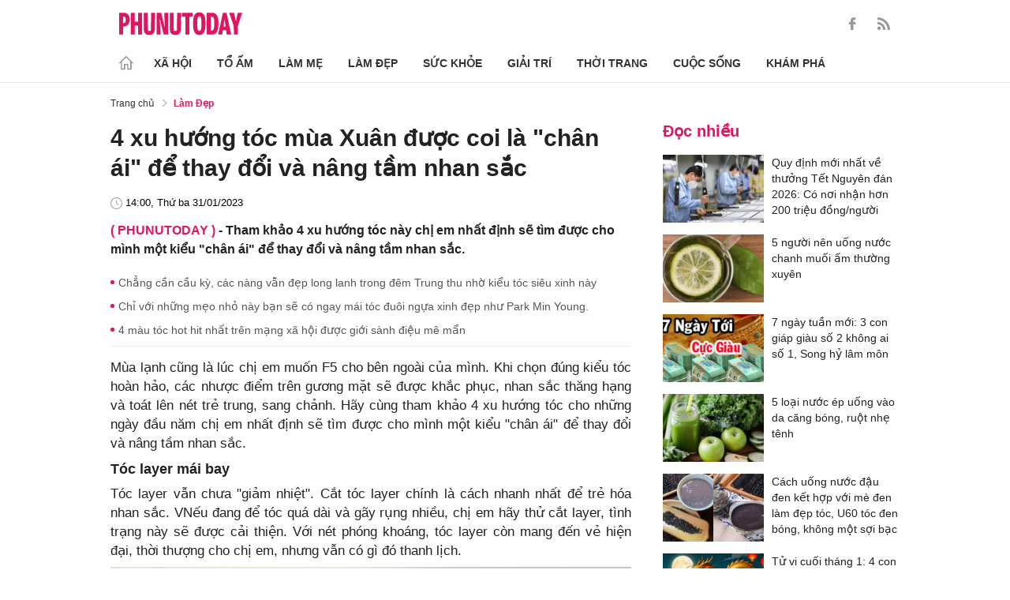

--- FILE ---
content_type: text/html; charset=utf-8
request_url: https://phunutoday.vn/4-xu-huong-toc-mua-xuan-duoc-coi-la-chan-ai-de-thay-doi-va-nang-tam-nhan-sac-d333117.html
body_size: 26678
content:
<!DOCTYPE html>
<html lang="vi">
<head>

<title>4 xu hướng tóc mùa Xuân được coi là chân ái để thay đổi và nâng tầm nhan sắc</title>
<meta name="description" content="Tham khảo 4 xu hướng tóc này chị em nhất định sẽ tìm được cho mình một kiểu chân ái để thay đổi và nâng tầm nhan sắc." />
<meta name="keywords" content="làm đẹp,kiểu tóc,chăm sóc tóc,tóc đẹp" />

<meta http-equiv="Content-Type" content="text/html; charset=utf-8" />
<meta name="viewport" content="width=device-width, initial-scale=1.0, user-scalable=yes" />
<meta http-equiv="X-UA-Compatible" content="IE=edge" />
<link rel="shortcut icon" href="/favicon.ico" />
<meta http-equiv="content-language" content="vi" />
<meta name="google-site-verification" content="5KJYcNbaOybvogPGeDDJ9t1DmKYrcYbOguf-TQCLhA8" />
<meta name="google-site-verification" content="_i0aln5H_UOqVvr8SJaYJ1K0eHFUCm4_c25un6IybNI" />
<meta name="google-site-verification" content="kHk1HjIDetuV7eMK9wJB5hH1PEEp7mIr1dhRm5wpZPU" />
<meta name="alexaVerifyID" content="IyOAWrtFdNQSVZO_gDBWnsEy8n8"/>
<meta name="AUTHOR" content="Phụ Nữ Today" />
<meta name="COPYRIGHT" content="Phụ Nữ Today" />
<meta property="fb:app_id" content="1072365229499676" />
<meta property="fb:pages" content="851474384948639" />
<meta name="facebook-domain-verification" content="mn2cfwl6uknyi2sh49aapu51xacb4z" />
<meta name="robots" content="max-image-preview:large">
<!--  -->

<meta property="og:site_name" content="Bao Phu nu" />

<meta http-equiv="Cache-control" content="Public" />
<meta http-equiv="Expires" content="600" />
<meta http-equiv="Refresh" content="1800" />
<meta name="apple-mobile-web-app-capable" content="yes" />
<meta property="article:publisher" content="https://www.facebook.com/phunutoday.vn" />
<meta property="article:author" content="https://www.facebook.com/phunutoday.vn" />
<!--  -->
<script src="https://phunutoday.vn/static/ads-header.js" type="19c7c82794e155112670d94f-text/javascript"></script>

<style>
@charset "utf-8";
* {
  margin: 0;
  padding: 0;
  box-sizing: border-box;
  -moz-box-sizing: border-box;
  -webkit-box-sizing: border-box;
  -ms-box-sizing: border-box;
  text-rendering: geometricPrecision
}
html, body, div, span, applet, object, iframe, h1, h2, h3, h4, h5, h6, p, blockquote, pre, a, abbr, acronym, address, big, cite, code, del, dfn, em, img, ins, kbd, q, s, samp, small, strike, strong, sub, sup, tt, var, b, u, i, center, dl, dt, dd, ol, ul, li, fieldset, form, label, legend, table, caption, tbody, tfoot, thead, tr, th, td, article, aside, canvas, details, embed, figure, figcaption, footer, header, hgroup, menu, nav, output, ruby, section, summary, time, mark, audio, video {
  margin: 0;
  padding: 0;
  border: 0;
  font-size: 100%;
  vertical-align: baseline
}
:focus {
  outline: 0
}
article, aside, details, figcaption, figure, footer, header, hgroup, menu, nav, section {
  display: block
}
body {
  line-height: 1
}
ol, ul {
  list-style: none
}
blockquote, q {
  quotes: none
}
blockquote:before, blockquote:after, q:before, q:after {
  content: '';
  content: none
}
table {
  border-collapse: collapse;
  border-spacing: 0
}
input[type=search]::-webkit-search-cancel-button, input[type=search]::-webkit-search-decoration, input[type=search]::-webkit-search-results-button, input[type=search]::-webkit-search-results-decoration {
  -webkit-appearance: none;
  -moz-appearance: none
}
input[type=search] {
  -webkit-appearance: none;
  -moz-appearance: none;
  -webkit-box-sizing: content-box;
  -moz-box-sizing: content-box;
  box-sizing: content-box
}
textarea {
  overflow: auto;
  vertical-align: top;
  resize: vertical
}
audio, canvas, video {
  display: inline-block;
  *display: inline;
  *zoom: 1;
  max-width: 100%
}
audio:not([controls]) {
  display: none;
  height: 0
}
[hidden] {
  display: none
}
html {
  font-size: 100%;
  -webkit-text-size-adjust: 100%;
  -ms-text-size-adjust: 100%
}
a:focus {
  outline: thin dotted
}
a:active, a:hover {
  outline: 0;
  color: #e01561;
  text-decoration: none;
}
img {
  border: 0;
  -ms-interpolation-mode: bicubic
}
figure {
  margin: 0
}
form {
  margin: 0
}
fieldset {
  border: 1px solid silver;
  margin: 0 2px;
  padding: .35em .625em .75em
}
legend {
  border: 0;
  padding: 0;
  white-space: normal;
  *margin-left: -7px
}
button, input, select, textarea {
  font-size: 100%;
  margin: 0;
  vertical-align: baseline;
  *vertical-align: middle;
  border: none
}
button, input {
  line-height: normal
}
button, select {
  text-transform: none
}
button, html input[type=button], input[type=reset], input[type=submit] {
  -webkit-appearance: button;
  cursor: pointer;
  *overflow: visible
}
button[disabled], html input[disabled] {
  cursor: default
}
input[type=checkbox], input[type=radio] {
  box-sizing: border-box;
  padding: 0;
  *height: 13px;
  *width: 13px
}
input[type=search] {
  -webkit-appearance: textfield;
  -moz-box-sizing: content-box;
  -webkit-box-sizing: content-box;
  box-sizing: content-box
}
input[type=search]::-webkit-search-cancel-button, input[type=search]::-webkit-search-decoration {
  -webkit-appearance: none
}
button::-moz-focus-inner, input::-moz-focus-inner {
  border: 0;
  padding: 0
}
textarea {
  overflow: auto;
  vertical-align: top
}
table {
  border-collapse: collapse;
  border-spacing: 0
}
html, button, input, select, textarea {
  color: #222
}
a {
  text-decoration: none;
  color: #222;
  display: inline-block;
}
::-moz-selection {
  background: #b3d4fc;
  text-shadow: none
}
::selection {
  background: #b3d4fc;
  text-shadow: none
}
img {
  vertical-align: middle;
  max-width: 100%
}
fieldset {
  border: 0;
  margin: 0;
  padding: 0
}
textarea {
  resize: vertical
}
html, body {
  font-family: Arial, Helvetica, sans-serif;
  color: #222;
  font-size: 14px;
  line-height: 20px;
  background-size: 100% 230px;
}
.clear-both {
  clear: both;
}.flex-head {
  display: inherit;
  display: -webkit-box;
  display: -webkit-flex;
  display: -moz-box;
  display: -ms-flexbox;
  display: flex;
  -ms-flex-wrap: wrap;
  flex-wrap: wrap;
  position: relative;
  -webkit-box-align: end;
  -ms-flex-align: end;
  align-items: flex-end;
  -webkit-box-pack: justify;
  -ms-flex-pack: justify;
  justify-content: space-between;
}
.row {
  margin: 0 -0.75rem
}
.top_main {
  padding: 15px 0 5px;
}
.container_top {
  width: 1000px;
  margin: 0 auto;
  padding-right: 0.75rem;
  padding-left: 0.75rem;
}
.col30per-head {
  width: 33.333%
}
.header-top-logo {
  width: 220px;
  height: 30px;
}
.header-top-logo img {
  width: 100%
}
.sticky_menu {
  position: sticky;
  top: 0;
  left: 0;
  width: 100%;
  z-index: 9;
}
.menu_main {
  padding: 5px 0 0;
  height: 55px;
  display: -webkit-box;
  display: -ms-flexbox;
  display: flex;
  -webkit-box-align: center;
  -ms-flex-align: center;
  align-items: center;
  border-bottom: 1px solid #e6e6e6;
  background: #fff;
}
.list_menu_main {
  max-width: 1000px;
  list-style: none;
  margin-bottom: 0;
  line-height: 30px;
  -webkit-box-align: center;
  -ms-flex-align: center;
  align-items: center;
  display: -webkit-box;
  display: -ms-flexbox;
  display: flex;
}
.list_menu_main li {
  position: relative
}
.sub_list_menu_main {
  position: absolute;
  top: 100%
}
.icon_home {
  padding-right: 10px;
}
.icon_home svg {
  margin-top: 10px;
}
.sub_list_menu_main {
  background-color: #fff;
  border-top: 2px solid #e01561;
  position: absolute;
  min-width: 190px;
  left: 0;
  top: calc(100% + 20px);
  padding: 15px;
  z-index: 991;
  opacity: 1;
  visibility: hidden;
  box-shadow: 5px 10px 20px rgb(0 0 0 / 10%);
}
.list_menu_main li:hover .sub_list_menu_main {
  opacity: 1;
  visibility: visible;
  top: calc(100% - 2px);
  -webkit-transition: .2s;
  -o-transition: .2s;
  transition: .2s;
}
.sub_list_menu_main li a {
  white-space: pre;
  padding: 5px;
  display: block;
  font-weight: 500;
  font-size: 15px;
}
.item_list_menu_main:not(:first-child) .link_list_menu_main {
  padding: 11px 16px;
}
.link_list_menu_main {
  text-transform: uppercase;
  padding: 0 15px;
  color: #333;
  font-weight: 500;
  text-decoration: none;
  display: block;
  font-size: 14px;
  line-height: 24px;
  font-weight: bold;
}
.link_list_menu_main:hover {
  text-decoration: none;
  color: #e01561
}
.search {
  position: relative;
  right: 0;
}
.search input {
  padding: 8px 20px;
  font-size: 14px;
  color: #262626;
  border: 1px solid #e8e8e8;
  background: #fff;
  border-radius: 5px;
  width: 100%;
  height: 100%;
  padding-left: 35px;
}
.button-search {
  cursor: pointer;
}
.search svg {
  width: 17px;
  height: 17px;
  position: absolute;
  top: 50%;
  -webkit-transform: translateY(-50%);
  -ms-transform: translateY(-50%);
  transform: translateY(-50%);
  left: 10px;
  fill: #e21361;
}
.head_mobile {
  display: none
}
.menu_mobile {
  display: none
}
.box_search_mb {
  display: none
}
.social-top {
  height: 16px;
}
.social-top svg {
  height: 16px;
  fill: #999
}
.social-top svg:hover {
  fill: #e21361
}
.social-top a {
  display: inline-block;
  margin-left: 20px;
}
@media screen and (max-width:1000px) {
  .sticky_menu {
    display: none
  }
  .top_main {
    display: none
  }
  .head_mobile {
    display: block;
    padding: 0 0.75rem;
    background-color: #e01561;
    position: sticky;
    width: 100%;
    left: 0;
    top: 0;
    z-index: 103;
  }
  .logo_mobile img {
    height: 22px;
  }
  .right_head_mb {
    width: 40px;
  }
  .left_head_mb {
    width: 40px
  }
  .link_top_mb {
    padding: 0 15px;
    height: 40px;
    display: -webkit-box;
    display: -ms-flexbox;
    display: flex;
    -webkit-box-align: center;
    -ms-flex-align: center;
    align-items: center;
    position: relative;
    color: #fff;
    font-weight: 500;
    text-transform: uppercase;
  }
  .icon_search_mb {
    line-height: 40px;
    position: relative;
    padding: 0 5px;
    padding-top: 12px;
  }
  .icon_search_mb img {
    width: 16px;
    height: 16px;
  }
  .menu_block {
    height: 40px;
    padding: 10px 0px 10px 0px;
    position: relative
  }
  .center_head_mb {
    flex: 1;
    -webkit-flex: 1;
    text-align: center;
  }
  .flex_mb {
    display: inherit;
    display: -webkit-box;
    display: -webkit-flex;
    display: -moz-box;
    display: -ms-flexbox;
    display: flex;
    -ms-flex-wrap: wrap;
    flex-wrap: wrap;
    position: relative;
    align-items: center
  }
  .logo_mobile {
    height: 30px;
    margin: 13px 0;
  }
  .button_menu_mb {
    width: 24px;
    height: 19px;
    position: relative;
    margin: 0 auto;
    -webkit-transform: rotate(0deg);
    -moz-transform: rotate(0deg);
    -o-transform: rotate(0deg);
    transform: rotate(0deg);
    -webkit-transition: .5s ease-in-out;
    -moz-transition: .5s ease-in-out;
    -o-transition: .5s ease-in-out;
    transition: .5s ease-in-out;
    cursor: pointer
  }
  .button_menu_mb span {
    display: block;
    position: absolute;
    height: 2px;
    width: 100%;
    background: #fff;
    border-radius: 0;
    opacity: 1;
    left: 0;
    -webkit-transform: rotate(0deg);
    -moz-transform: rotate(0deg);
    -o-transform: rotate(0deg);
    transform: rotate(0deg);
    -webkit-transition: .25s ease-in-out;
    -moz-transition: .25s ease-in-out;
    -o-transition: .25s ease-in-out;
    transition: .25s ease-in-out;
  }
  .button_menu_mb.open span {
    background: #fff;
  }
  .button_menu_mb span:nth-child(4) {
    top: 16px
  }
  .button_menu_mb span:nth-child(2), .button_menu_mb span:nth-child(3) {
    top: 8px;
  }
  .button_menu_mb span:nth-child(1) {
    top: 0
  }
  .button_menu_mb.open span:nth-child(1) {
    top: 18px;
    width: 0%;
    left: 50%
  }
  .button_menu_mb.open span:nth-child(2) {
    -webkit-transform: rotate(45deg);
    -moz-transform: rotate(45deg);
    -o-transform: rotate(45deg);
    transform: rotate(45deg)
  }
  .button_menu_mb.open span:nth-child(3) {
    -webkit-transform: rotate(-45deg);
    -moz-transform: rotate(-45deg);
    -o-transform: rotate(-45deg);
    transform: rotate(-45deg)
  }
  .button_menu_mb.open span:nth-child(4) {
    top: 18px;
    width: 0%;
    left: 50%
  }
  .menu_mobile.active {
    display: block
  }
  .menu_mobile {
    display: none;
    background: #fff;
    padding: 60px 15px 15px;
    top: 0;
    left: 0;
    width: 100%;
    height: 100% !important;
    z-index: 99;
    overflow-y: auto;
    position: fixed;
  }
  .menu_mobile .parent {
    display: -webkit-box;
    display: -ms-flexbox;
    display: flex;
    -ms-flex-wrap: wrap;
    flex-wrap: wrap;
  }
  .menu_mobile .parent .nav-item {
    position: relative;
    width: 50%;
  }
  .menu_mobile .parent .nav-item .nav-link-bro {
    padding: 10px 10px;
    text-decoration: none;
    display: block;
    font-size: 15px;
    line-height: 24px;
    font-weight: bold;
  }
  .menu_mobile .bd-min {
    margin: 1rem 0;
    color: inherit;
    background-color: #eee;
    border: 0;
    height: 1px;
    width: 100%;
    margin-left: auto;
    margin-right: auto;
  }
  .menu_mobile .list-unstyled {
    display: -webkit-box;
    display: -ms-flexbox;
    display: flex;
    padding: 10px 0;
  }
  .menu_mobile .list-unstyled li {
    width: 50%;
  }
  .menu_mobile .main-menu-sp .list-unstyled li a {
    font-weight: 500;
  }
  .menu_mobile .btn-items {
    margin: 15px 0;
  }
  .menu_mobile .btn-items a {
    display: -webkit-box;
    display: -ms-flexbox;
    display: flex;
    padding: 5px 15px;
    -webkit-box-align: center;
    -ms-flex-align: center;
    align-items: center;
    -webkit-box-pack: center;
    -ms-flex-pack: center;
    justify-content: center;
    background: #dae1e3;
    border-radius: 20px;
    margin-bottom: 10px;
    color: #e01561;
    font-weight: 700;
  }
  .menu_mobile .txt-detail {
    color: #565656;
    text-align: center;
    line-height: 1.6;
  }
  .menu_mobile .nav-title {
    margin-top: 25px;
  }
  .footer_menu_mb .icon-media {
    width: 50px;
    height: 50px;
  }
  .box_search_mb.active {
    display: block
  }
  .box_search_mb {
    z-index: 4;
    display: none;
    top: 56px;
    width: 100%;
    position: fixed;
    background: #fff;
    padding: 15px 10px;
    box-shadow: 2px 0px 20px rgb(0 0 0 / 15%);
  }
  .txt_search {
    width: calc(100% - 30px);
    padding: 5px
  }
  .btn_search {
    width: 15px;
    height: 15px;
    margin: 0 13px;
  }
  .btn_search svg {
    fill: #e01561
  }
  .btn_search img {
    height: 15px
  }
  .menu_mobile .footer-detail {
    padding-top: 0
  }
}</style>
<!--
<link rel="stylesheet" type="text/css" href="https://phunutoday.vn/v1.3.281/templates_beta/themes/css/reset.css" media="all">
<link rel="stylesheet" type="text/css" href="https://phunutoday.vn/v1.3.281/templates_beta/themes/css/head.css" media="all">
-->

<meta property="news_keywords" content="làm đẹp,kiểu tóc,chăm sóc tóc,tóc đẹp" /><meta property="og:type" content="article" /><meta property="og:title" content="4 xu hướng tóc mùa Xuân được coi là chân ái để thay đổi và nâng tầm nhan sắc" /><meta property="og:url" content="https://phunutoday.vn/4-xu-huong-toc-mua-xuan-duoc-coi-la-chan-ai-de-thay-doi-va-nang-tam-nhan-sac-d333117.html" /><meta property="og:description" content="Tham khảo 4 xu hướng tóc này chị em nhất định sẽ tìm được cho mình một kiểu "chân ái" để thay đổi và nâng tầm nhan sắc." /><meta property="og:image" content="https://imgamp.phunutoday.vn/files/news/2022/08/29/4-xu-huong-toc-mua-le-hoi-cuoi-nam-duoc-coi-la-chan-ai-de-thay-doi-va-nang-tam-nhan-sac-tet-091424.png"/><meta property="og:image:width" content="1200"/><meta property="og:image:height" content="630"/><meta property="article:author" content="https://www.facebook.com/phunutoday.vn" /><meta property="article:section" content="News" /><meta property="article:tag" content="làm đẹp,kiểu tóc,chăm sóc tóc,tóc đẹp" /><link rel="canonical" href="https://phunutoday.vn/4-xu-huong-toc-mua-xuan-duoc-coi-la-chan-ai-de-thay-doi-va-nang-tam-nhan-sac-d333117.html" /><meta name="Googlebot" content="index,follow" /><meta name="robots" content="index,follow" /><script type="application/ld+json">
  {
  "@context": "https://schema.org",
  "@graph": [
    {
      "@type": "NewsArticle",
      "@id": "https://phunutoday.vn/4-xu-huong-toc-mua-xuan-duoc-coi-la-chan-ai-de-thay-doi-va-nang-tam-nhan-sac-d333117.html#article",
      "url": "https://phunutoday.vn/4-xu-huong-toc-mua-xuan-duoc-coi-la-chan-ai-de-thay-doi-va-nang-tam-nhan-sac-d333117.html",
      "headline": "4 xu hướng tóc mùa Xuân được coi là chân ái để thay đổi và nâng tầm nhan sắc",
      "alternativeHeadline": "",
      "description": "Tham khảo 4 xu hướng tóc này chị em nhất định sẽ tìm được cho mình một kiểu chân ái để thay đổi và nâng tầm nhan sắc.",
      "articleSection": "Xã hội",
      "keywords": ["làm đẹp","kiểu tóc","chăm sóc tóc","tóc đẹp"],
      "datePublished": "2023-01-31T14:00:00+07:00",
      "dateModified": "1970-01-01T08:00:00+07:00",
      "author":{
        "@type":"Person",
        "name":"Hạ Anh",
        "url":"https://phunutoday.vn/ha-anh-signature186/"
      },
      "publisher": { "@id": "https://phunutoday.vn/#organization" },
      "image": [
        "https://imgamp.phunutoday.vn/files/news/2022/08/29/4-xu-huong-toc-mua-le-hoi-cuoi-nam-duoc-coi-la-chan-ai-de-thay-doi-va-nang-tam-nhan-sac-tet-091424.png"
      ],
      "thumbnailUrl": "https://imgamp.phunutoday.vn/files/news/2022/08/29/4-xu-huong-toc-mua-le-hoi-cuoi-nam-duoc-coi-la-chan-ai-de-thay-doi-va-nang-tam-nhan-sac-tet-091424.png",
      "mainEntityOfPage": {
        "@type": "WebPage",
        "@id": "https://phunutoday.vn/4-xu-huong-toc-mua-xuan-duoc-coi-la-chan-ai-de-thay-doi-va-nang-tam-nhan-sac-d333117.html"
      },
      "inLanguage": "vi",
      "isAccessibleForFree": true,
      "hasPart": [
        {
          "@type": "WebPageElement",
          "name": "breadcrumb",
          "url": "https://phunutoday.vn/lam-dep/"
        }
      ],
      "speakable": {
        "@type": "SpeakableSpecification",
        "xpath": [
          "/html/head/title",
          "/html/body//h1"
        ]
      }
    },
    {
      "@type": "BreadcrumbList",
      "@id": "https://phunutoday.vn/4-xu-huong-toc-mua-xuan-duoc-coi-la-chan-ai-de-thay-doi-va-nang-tam-nhan-sac-d333117.html#breadcrumb",
      "itemListElement": [
        {
          "@type": "ListItem",
          "position": 1,
          "name": "Trang chủ",
          "item": "https://phunutoday.vn/"
        },
        {
          "@type": "ListItem",
          "position": 2,
          "name": "Làm Đẹp",
          "item": "https://phunutoday.vn/lam-dep/"
        },
        {
          "@type": "ListItem",
          "position": 3,
          "name": "4 xu hướng tóc mùa Xuân được coi là chân ái để thay đổi và nâng tầm nhan sắc",
          "item": "https://phunutoday.vn/4-xu-huong-toc-mua-xuan-duoc-coi-la-chan-ai-de-thay-doi-va-nang-tam-nhan-sac-d333117.html"
        }
      ]
    }
  ]
}
</script><meta property="dable:item_id" content="333117"> 
        <meta property="og:url" content="https://phunutoday.vn/4-xu-huong-toc-mua-xuan-duoc-coi-la-chan-ai-de-thay-doi-va-nang-tam-nhan-sac-d333117.html"> 
        <meta property="article:section" content="Làm Đẹp">
        <meta property="article:published_time" content="2023-01-31 14:00:00">
        <link rel="amphtml" href="https://phunutoday.vn/amp/4-xu-huong-toc-mua-xuan-duoc-coi-la-chan-ai-de-thay-doi-va-nang-tam-nhan-sac-d333117.html">

<script async src="https://pagead2.googlesyndication.com/pagead/js/adsbygoogle.js?client=ca-pub-1554526196591746" crossorigin="anonymous" type="19c7c82794e155112670d94f-text/javascript"></script>
     



<script type="application/ld+json">
  {
  "@context": "https://schema.org",
  "@graph": [
    {
      "@type": "NewsMediaOrganization",
      "@id": "https://phunutoday.vn/#organization",
      "name": "Phụ Nữ Today",
      "url": "https://phunutoday.vn",
      "logo": { "@id": "https://phunutoday.vn/#logo" },
      "sameAs": [
        "https://www.facebook.com/phunutoday.vn",
        "https://www.youtube.com/channel/UCncKjgsg1N-o7-UwUBe7eLA",
        "https://twitter.com/phunutodayhn",
        "https://www.instagram.com/phunutodayvn/",
        "https://phunutodaycom.blogspot.com/"
      ],
      "contactPoint": [
        {
          "@type": "ContactPoint",
          "contactType": "newsroom",
          "email": "linhnt@ideaslink.vn",
          "telephone": "+84-936-993-933",
          "areaServed": "VN",
          "availableLanguage": ["vi", "en"]
        }
      ],
      "address": {
        "@type": "PostalAddress",
        "streetAddress": "Tầng 5 - tòa A, Gold Season 47 Nguyễn Tuân, Thanh Xuân, Hà Nội",
        "addressLocality": "Hà Nội",
        "addressRegion": "HN",
        "postalCode": "100000",
        "addressCountry": "VN"
      },
      "foundingDate": "2011-03-09",
      "publishingPrinciples": "https://phunutoday.vn/dieu-khoan-sua-dung-p6.html",
      "ethicsPolicy": "https://phunutoday.vn/dieu-khoan-sua-dung-p6.html",
      "correctionsPolicy": "https://phunutoday.vn/dieu-khoan-sua-dung-p6.html",
      "ownershipFundingInfo": "https://phunutoday.vn/dieu-khoan-sua-dung-p6.html",
      "actionableFeedbackPolicy": "https://phunutoday.vn/chinh-sach-bao-mat-p5.html",
      "diversityPolicy": "https://phunutoday.vn/chinh-sach-bao-mat-p5.html",
      "masthead": "https://phunutoday.vn/dieu-khoan-sua-dung-p6.html",
      "publishingPolicy": {
        "@type": "CreativeWork",
        "name": "Chính sách bảo mật và điều khoản sử dụng",
        "url": "https://phunutoday.vn/chinh-sach-bao-mat-p5.html"
      },
      "knowsAbout": [
        "Xã hội",
        "Tổ ấm",
        "Làm mẹ",
        "Làm đẹp",
        "Sức khỏe",
        "Cuộc sống",
        "Khám phá",
        "Thời trang",
        "Giải trí"
      ],
      "founder": {
        "@type": "Person",
        "name": "Nguyễn Thanh Huyền"
      },
      "department": [
        {
          "@type": "Organization",
          "name": "PHUNUTODAY COMMUNICATION JOINT STOCK COMPANY"
        }
      ]
    },

    {
      "@type": "ImageObject",
      "@id": "https://phunutoday.vn/#logo",
      "url": "https://phunutoday.vn/static/logo-512.png",
      "width": 512,
      "height": 512,
      "caption": "Phụ Nữ Today"
    },

    {
      "@type": "WebSite",
      "@id": "https://phunutoday.vn/#website",
      "url": "https://phunutoday.vn",
      "name": "Phụ Nữ Today",
      "publisher": { "@id": "https://phunutoday.vn/#organization" },
      "inLanguage": "vi",
      "potentialAction": {
        "@type": "SearchAction",
        "target": "https://phunutoday.vn/search?q={search_term_string}",
        "query-input": "required name=search_term_string"
      }
    }
  ]
}
</script>




</head>

<body>
    <div class="overlay"></div>
    
<header>
  <div class="container_top flex-head top_main align-items-center"> <a href="https://phunutoday.vn/" class="header-top-logo mr-auto">
    <svg width="156" height="30" viewBox="0 0 2563 471" fill="none" xmlns="http://www.w3.org/2000/svg" style="width: 156px;height: 30px;">
      <path fill-rule="evenodd" clip-rule="evenodd" d="M1653 1.00003C1721 -4.99997 1764 24 1783 90C1790 117 1795 144 1796 173C1799 218 1799 264 1795 310C1793 346 1785 381 1769 414C1761.12 429.495 1749.31 442.643 1734.74 452.123C1720.17 461.602 1703.36 467.078 1686 468C1627 475 1586 452 1562 400C1549 365 1542 330 1541 294C1539 249 1539 205 1542 162C1543 123 1553 87 1570 53C1589 21 1616 4.00003 1653 1.00003ZM1667 80C1681 79 1691 85 1698 98C1706 116 1711 135 1712 155C1715 207 1715 260 1712 313C1711 332 1706 351 1698 370C1689 385 1675 390 1658 385C1649 381 1643 374 1639 366C1632 348 1628 329 1627 311C1624 261 1624 211 1627 162C1628 142 1632 122 1639 104C1644 91 1653 83 1667 80ZM0 8.00003H113C167 16 201 46 215 99C223 134 222 169 214 205C193 268 149 299 82 297V462H0V8.00003ZM82 89C109 84 126 95 134 121C139 143 139 165 134 187C127 213 109 225 82 221V89ZM243 8.00003H325V196H396V8.00003H478V462H396V277H325V462H243V8.00003ZM512 8.00003H593C592 122 593 237 594 352C596 384 613 396 645 387C652 383 657 376 659 368L663 344L664 8.00003H746L745 337C742 443 687 486 583 465C568.148 460.987 554.607 453.15 543.728 442.272C532.85 431.393 525.013 417.852 521 403C516 387 513 370 512 354V8.00003ZM779 8.00003C811 7.00003 843 8.00003 875 9.00003L951 328L939 8.00003H1020V462H926L844 118L861 461L779 462V8.00003ZM1054 8.00003H1135C1134 122 1135 237 1136 352C1138 384 1155 396 1187 387C1194 383 1199 376 1201 368L1205 344L1206 8.00003H1288L1287 337C1284 443 1229 486 1125 465C1110.15 460.987 1096.61 453.15 1085.73 442.272C1074.85 431.393 1067.01 417.852 1063 403C1058 387 1055 370 1054 354V8.00003ZM1307 8.00003H1533V89H1461V462H1379V89H1307V8.00003ZM1824 8.00003C1867 7.00003 1910 8.00003 1953 9.00003C2000 16 2032 42 2048 87C2057 111 2062 136 2064 162C2070 220 2068 278 2060 336C2056 365 2045 393 2028 418C2008 442 1983 456 1952 460L1824 462V8.00003ZM1906 89H1931C1946 90 1957 97 1965 111C1972 125 1976 141 1978 158C1983 210 1983 263 1976 316C1974 331 1970 345 1963 359C1956 371 1945 378 1931 380L1906 381V89ZM2161 8.00003C2186 7.00003 2210 8.00003 2235 10L2334 462H2241L2227 369H2161C2155 399 2150 430 2146 462H2061L2161 8.00003ZM2194 139L2216 299H2172L2194 139ZM2291 9.00003C2324 8.00003 2358 7.00003 2392 8.00003L2415 110L2432 190C2443 129 2455 68 2469 8.00003C2500 7.00003 2531 8.00003 2563 9.00003L2470 288V462H2389L2388 290L2291 9.00003Z" fill="#FEFEFE" style="fill: #e21361;"></path>
    </svg>
    </a>
    <div class="ml-auto">
      <form method="post" action="https://phunutoday.vn/key-search/" class="frm_search" >
        <div class="d-flex align-items-center">
          <div style="display: none !important;" class="search search-box align-items-center">
            <div class="input-group-append"> <span class="button-search">
              <svg xmlns="http://www.w3.org/2000/svg" xmlns:xlink="http://www.w3.org/1999/xlink" version="1.1"  x="0px" y="0px" width="20px" height="20px" viewBox="0 0 20 20" style="enable-background:new 0 0 20 20;" xml:space="preserve">
                <g>
                  <g>
                    <path d="M19.8,18.6l-5.7-5.7c1.1-1.4,1.8-3.1,1.8-5c0-4.4-3.6-7.9-7.9-7.9S0,3.6,0,7.9s3.6,7.9,7.9,7.9c1.9,0,3.6-0.7,5-1.8    l5.7,5.7c0.2,0.2,0.4,0.2,0.6,0.2s0.4-0.1,0.6-0.2C20.1,19.4,20.1,18.9,19.8,18.6z M7.9,14.2c-3.4,0-6.2-2.8-6.2-6.2    s2.8-6.2,6.2-6.2s6.2,2.8,6.2,6.2S11.4,14.2,7.9,14.2z"/>
                  </g>
                </g>
              </svg>
              </span>
            </div>
              <input type="hidden" name="mod" value="archive">
              <input type="hidden" name="act" value="search">
            <input type="text" class=" search-input" placeholder="Tìm kiếm" aria-label="Tìm kiếm" aria-describedby="search-input" name="search">
          </div>
          <div class="social-top d-flex align-items-center"> <a href="https://www.facebook.com/phunutoday.vn" target="_blank">
            <svg xmlns="http://www.w3.org/2000/svg" xmlns:xlink="http://www.w3.org/1999/xlink" version="1.1"  x="0px" y="0px" width="20px" height="20px" viewBox="0 0 25 25" style="enable-background:new 0 0 25 25;" xml:space="preserve">
              <g id="_x30_1._Facebook">
                <path id="Icon_11_" d="M9.5,14.1c-0.1,0-2.2,0-3.1,0c-0.5,0-0.7-0.2-0.7-0.7c0-1.3,0-2.5,0-3.8C5.8,9.2,5.9,9,6.4,9h3.1   c0-0.1,0-1.9,0-2.8c0-1.3,0.2-2.4,0.8-3.5C11,1.6,12,0.8,13.1,0.4C13.9,0.1,14.7,0,15.6,0h3.1c0.4,0,0.6,0.2,0.6,0.6v3.6   c0,0.4-0.2,0.6-0.6,0.6c-0.8,0-1.7,0-2.5,0c-0.8,0-1.3,0.4-1.3,1.3c0,0.9,0,1.8,0,2.8h3.6c0.5,0,0.7,0.2,0.7,0.7v3.8   c0,0.5-0.2,0.7-0.7,0.7c-1.1,0-3.5,0-3.6,0v10.2c0,0.5-0.2,0.7-0.7,0.7c-1.3,0-2.6,0-3.9,0c-0.5,0-0.7-0.2-0.7-0.7   C9.5,21.1,9.5,14.2,9.5,14.1L9.5,14.1z"/>
              </g>
            </svg>
            </a> <a href="https://phunutoday.vn/home.rss">
            <svg xmlns="http://www.w3.org/2000/svg" xmlns:xlink="http://www.w3.org/1999/xlink" version="1.1"  x="0px" y="0px" width="20px" height="20px" viewBox="0 0 20 20" style="enable-background:new 0 0 20 20;" xml:space="preserve">
              <g>
                <g>
                  <path d="M2.7,14.5c-0.8,0-1.4,0.3-1.9,0.8C0.3,15.9,0,16.5,0,17.3c0,0.8,0.3,1.4,0.8,1.9C1.3,19.7,2,20,2.7,20    c0.8,0,1.4-0.3,1.9-0.8c0.5-0.5,0.8-1.2,0.8-1.9c0-0.8-0.3-1.4-0.8-1.9C4.1,14.8,3.5,14.5,2.7,14.5z"/>
                  <path d="M9,11C7.9,9.9,6.7,9.1,5.3,8.4C3.9,7.8,2.5,7.4,1,7.3H0.9c-0.2,0-0.4,0.1-0.6,0.2C0.1,7.7,0,7.9,0,8.2v1.9    c0,0.2,0.1,0.4,0.2,0.6C0.4,10.9,0.6,11,0.8,11c2.2,0.2,4,1.1,5.6,2.6C7.9,15.2,8.8,17,9,19.2c0,0.2,0.1,0.4,0.3,0.6    C9.5,19.9,9.7,20,9.9,20h1.9c0.3,0,0.5-0.1,0.7-0.3c0.2-0.2,0.3-0.4,0.2-0.7c-0.1-1.5-0.5-3-1.1-4.3C10.9,13.3,10.1,12.1,9,11z"/>
                  <path d="M18.3,11.9c-1-2.3-2.4-4.3-4.2-6c-1.8-1.8-3.8-3.2-6-4.2C5.8,0.7,3.4,0.1,1,0h0C0.7,0,0.5,0.1,0.3,0.3    C0.1,0.4,0,0.6,0,0.9v2c0,0.2,0.1,0.4,0.2,0.6c0.2,0.2,0.4,0.3,0.6,0.3c2,0.1,4,0.6,5.8,1.4c1.8,0.8,3.4,1.9,4.8,3.3    c1.3,1.3,2.4,2.9,3.3,4.8c0.8,1.8,1.3,3.8,1.4,5.8c0,0.2,0.1,0.4,0.3,0.6c0.2,0.2,0.4,0.2,0.6,0.2h2c0.3,0,0.5-0.1,0.7-0.3    c0.2-0.2,0.3-0.4,0.3-0.7C19.9,16.6,19.3,14.2,18.3,11.9z"/>
                </g>
              </g>
            </svg>
            </a> </div>
        </div>
      </form>
    </div>
  </div>
</header>
<header class="sticky_menu">
  <div class="menu_main">
    <div class="container_top ">
      <ul class="list_menu_main">
        <li class="item_list_menu_main"><a href="/" class="icon_home">
          <svg width="18" height="18" viewBox="0 0 18 18" fill="none" xmlns="http://www.w3.org/2000/svg">
            <path d="M17.6145 8.39447L9.40448 0.194473C9.26801 0.0693889 9.0896 0 8.90448 0C8.71936 0 8.54095 0.0693889 8.40448 0.194473L0.194473 8.39447C0.0693889 8.53094 0 8.70935 0 8.89447C0 9.0796 0.0693889 9.258 0.194473 9.39447C0.328691 9.52401 0.507942 9.5964 0.694473 9.5964C0.881004 9.5964 1.06026 9.52401 1.19447 9.39447L2.19447 8.39447V16.4845C2.1971 16.6763 2.27517 16.8595 2.41179 16.9942C2.54841 17.129 2.7326 17.2045 2.92448 17.2045H6.92448C7.11544 17.2045 7.29857 17.1286 7.43359 16.9936C7.56862 16.8586 7.64447 16.6754 7.64447 16.4845V11.3045H10.2845V16.4845C10.2845 16.6754 10.3603 16.8586 10.4954 16.9936C10.6304 17.1286 10.8135 17.2045 11.0045 17.2045H15.0045C15.1954 17.2045 15.3786 17.1286 15.5136 16.9936C15.6486 16.8586 15.7245 16.6754 15.7245 16.4845V8.39447L16.7245 9.39447C16.8616 9.52671 17.044 9.60179 17.2345 9.60448C17.3771 9.60209 17.5158 9.55799 17.6337 9.47762C17.7515 9.39726 17.8432 9.28415 17.8974 9.15225C17.9516 9.02036 17.9661 8.87547 17.9389 8.73547C17.9117 8.59547 17.8441 8.46649 17.7445 8.36447L17.6145 8.39447ZM11.6145 15.8245V10.6345C11.6118 10.4426 11.5338 10.2595 11.3972 10.1247C11.2605 9.98999 11.0764 9.91446 10.8845 9.91447H6.80447C6.61352 9.91447 6.43039 9.99033 6.29536 10.1254C6.16034 10.2604 6.08447 10.4435 6.08447 10.6345V15.8045H3.56448V7.00447L8.84448 1.72447L14.1245 7.00447V15.8045L11.6145 15.8245Z" fill="#949494"/>
          </svg>
          </a></li>
                    <li class="item_list_menu_main"> 
                <a href="https://phunutoday.vn/xa-hoi/" class="link_list_menu_main">Xã hội</a>
                                <ul class="sub_list_menu_main">
                                        <li><a href="https://phunutoday.vn/tin-nong/">Tin nóng</a></li>
                                        <li><a href="https://phunutoday.vn/doi-song/">Đời sống</a></li>
                                        <li><a href="https://phunutoday.vn/mua-sam/">Mua sắm</a></li>
                                        <li><a href="https://phunutoday.vn/bao-ve-nguoi-tieu-dung/">Bảo vệ người tiêu dùng</a></li>
                                        <li><a href="https://phunutoday.vn/chuyen-la/">Chuyện lạ</a></li>
                                    </ul>
                            </li>
                    <li class="item_list_menu_main"> 
                <a href="https://phunutoday.vn/to-am/" class="link_list_menu_main">Tổ ấm</a>
                                <ul class="sub_list_menu_main">
                                        <li><a href="https://phunutoday.vn/nha-dep/">Nhà đẹp</a></li>
                                        <li><a href="https://phunutoday.vn/phong-thuy/">Phong thủy</a></li>
                                        <li><a href="https://phunutoday.vn/khong-gian-xanh/">Không gian xanh</a></li>
                                        <li><a href="https://phunutoday.vn/meo-vat/">Mẹo vặt</a></li>
                                    </ul>
                            </li>
                    <li class="item_list_menu_main"> 
                <a href="https://phunutoday.vn/lam-me/" class="link_list_menu_main">Làm Mẹ</a>
                                <ul class="sub_list_menu_main">
                                        <li><a href="https://phunutoday.vn/me-bau/">Mẹ bầu</a></li>
                                        <li><a href="https://phunutoday.vn/nuoi-con/">Nuôi con</a></li>
                                        <li><a href="https://phunutoday.vn/nau-an/">Nấu ăn</a></li>
                                        <li><a href="https://phunutoday.vn/me-tam/">Mẹ 8</a></li>
                                        <li><a href="https://phunutoday.vn/me-va-con-gai/">Mẹ và con gái</a></li>
                                    </ul>
                            </li>
                    <li class="item_list_menu_main"> 
                <a href="https://phunutoday.vn/lam-dep/" class="link_list_menu_main">Làm Đẹp</a>
                                <ul class="sub_list_menu_main">
                                        <li><a href="https://phunutoday.vn/tham-my-vien/">Thẩm mỹ viện</a></li>
                                        <li><a href="https://phunutoday.vn/trang-diem/">Trang điểm</a></li>
                                        <li><a href="https://phunutoday.vn/lam-dep-tu-nhien/">Làm đẹp tự nhiên</a></li>
                                        <li><a href="https://phunutoday.vn/dep-cung-sao/">Đẹp cùng sao</a></li>
                                        <li><a href="https://phunutoday.vn/toc-dep/">Tóc đẹp</a></li>
                                    </ul>
                            </li>
                    <li class="item_list_menu_main"> 
                <a href="https://phunutoday.vn/suc-khoe/" class="link_list_menu_main">Sức khỏe</a>
                                <ul class="sub_list_menu_main">
                                        <li><a href="https://phunutoday.vn/giam-can/">Giảm cân</a></li>
                                        <li><a href="https://phunutoday.vn/cach-chua-benh/">Cách chữa bệnh</a></li>
                                        <li><a href="https://phunutoday.vn/song-khoe/">Sống khỏe</a></li>
                                        <li><a href="https://phunutoday.vn/phong-the/">Phòng the</a></li>
                                    </ul>
                            </li>
                    <li class="item_list_menu_main"> 
                <a href="https://phunutoday.vn/giai-tri/" class="link_list_menu_main">Giải trí</a>
                                <ul class="sub_list_menu_main">
                                        <li><a href="https://phunutoday.vn/tin-tuc/">Tin tức</a></li>
                                        <li><a href="https://phunutoday.vn/sao-viet/">Sao việt</a></li>
                                        <li><a href="https://phunutoday.vn/sao-ngoai/">Sao ngoại</a></li>
                                        <li><a href="https://phunutoday.vn/hau-truong/">Hậu trường</a></li>
                                    </ul>
                            </li>
                    <li class="item_list_menu_main"> 
                <a href="https://phunutoday.vn/thoi-trang/" class="link_list_menu_main">Thời trang</a>
                                <ul class="sub_list_menu_main">
                                        <li><a href="https://phunutoday.vn/xu-huong/">Xu hướng</a></li>
                                        <li><a href="https://phunutoday.vn/vay-cuoi/">Váy cưới</a></li>
                                        <li><a href="https://phunutoday.vn/thoi-trang-cong-so/">Thời trang công sở</a></li>
                                        <li><a href="https://phunutoday.vn/phu-kien/">Phụ kiện</a></li>
                                    </ul>
                            </li>
                    <li class="item_list_menu_main"> 
                <a href="https://phunutoday.vn/cuoc-song/" class="link_list_menu_main">Cuộc sống</a>
                                <ul class="sub_list_menu_main">
                                        <li><a href="https://phunutoday.vn/song-dep/">Sống đẹp</a></li>
                                        <li><a href="https://phunutoday.vn/trai-hay-phai/">Trái hay phải?</a></li>
                                        <li><a href="https://phunutoday.vn/tam-su/">Tâm sự</a></li>
                                    </ul>
                            </li>
                    <li class="item_list_menu_main"> 
                <a href="https://phunutoday.vn/kham-pha/" class="link_list_menu_main">Khám phá</a>
                                <ul class="sub_list_menu_main">
                                        <li><a href="https://phunutoday.vn/du-lich-360/">Du lịch 360</a></li>
                                        <li><a href="https://phunutoday.vn/trac-nghiem/">Trắc nghiệm</a></li>
                                        <li><a href="https://phunutoday.vn/tham-cung-bi-su/">Thâm cung bí sử</a></li>
                                        <li><a href="https://phunutoday.vn/bon-phuong/">Bốn phương</a></li>
                                        <li><a href="https://phunutoday.vn/toi-trai-nghiem/">Tôi trải nghiệm</a></li>
                                    </ul>
                            </li>
              </ul>
    </div>
  </div>
</header>
<header class="head_mobile ">
  <div class="flex_mb">
    <div class="left_head_mb">
      <div style="display: none !important;" class="icon_search_mb" id="click_show_search_mb" onclick="if (!window.__cfRLUnblockHandlers) return false; click_show_search()" data-cf-modified-19c7c82794e155112670d94f-="">
        <svg fill="none" height="22" viewBox="0 0 24 24" width="22" xmlns="http://www.w3.org/2000/svg">
          <path d="m15.8 15.8 5.2 5.2m-3-10.5a7.5 7.5 0 1 1 -15 0 7.5 7.5 0 0 1 15 0z" stroke="#fff" stroke-linecap="round" stroke-linejoin="round" stroke-width="2"></path>
        </svg>
      </div>
    </div>
    <div class="center_head_mb"> <a href="https://phunutoday.vn/" class="logo_mobile">
      <svg width="2563" height="471" viewBox="0 0 2563 471" fill="none" xmlns="http://www.w3.org/2000/svg" style="width: 156px;height: 30px;">
        <path fill-rule="evenodd" clip-rule="evenodd" d="M1653 1.00003C1721 -4.99997 1764 24 1783 90C1790 117 1795 144 1796 173C1799 218 1799 264 1795 310C1793 346 1785 381 1769 414C1761.12 429.495 1749.31 442.643 1734.74 452.123C1720.17 461.602 1703.36 467.078 1686 468C1627 475 1586 452 1562 400C1549 365 1542 330 1541 294C1539 249 1539 205 1542 162C1543 123 1553 87 1570 53C1589 21 1616 4.00003 1653 1.00003ZM1667 80C1681 79 1691 85 1698 98C1706 116 1711 135 1712 155C1715 207 1715 260 1712 313C1711 332 1706 351 1698 370C1689 385 1675 390 1658 385C1649 381 1643 374 1639 366C1632 348 1628 329 1627 311C1624 261 1624 211 1627 162C1628 142 1632 122 1639 104C1644 91 1653 83 1667 80ZM0 8.00003H113C167 16 201 46 215 99C223 134 222 169 214 205C193 268 149 299 82 297V462H0V8.00003ZM82 89C109 84 126 95 134 121C139 143 139 165 134 187C127 213 109 225 82 221V89ZM243 8.00003H325V196H396V8.00003H478V462H396V277H325V462H243V8.00003ZM512 8.00003H593C592 122 593 237 594 352C596 384 613 396 645 387C652 383 657 376 659 368L663 344L664 8.00003H746L745 337C742 443 687 486 583 465C568.148 460.987 554.607 453.15 543.728 442.272C532.85 431.393 525.013 417.852 521 403C516 387 513 370 512 354V8.00003ZM779 8.00003C811 7.00003 843 8.00003 875 9.00003L951 328L939 8.00003H1020V462H926L844 118L861 461L779 462V8.00003ZM1054 8.00003H1135C1134 122 1135 237 1136 352C1138 384 1155 396 1187 387C1194 383 1199 376 1201 368L1205 344L1206 8.00003H1288L1287 337C1284 443 1229 486 1125 465C1110.15 460.987 1096.61 453.15 1085.73 442.272C1074.85 431.393 1067.01 417.852 1063 403C1058 387 1055 370 1054 354V8.00003ZM1307 8.00003H1533V89H1461V462H1379V89H1307V8.00003ZM1824 8.00003C1867 7.00003 1910 8.00003 1953 9.00003C2000 16 2032 42 2048 87C2057 111 2062 136 2064 162C2070 220 2068 278 2060 336C2056 365 2045 393 2028 418C2008 442 1983 456 1952 460L1824 462V8.00003ZM1906 89H1931C1946 90 1957 97 1965 111C1972 125 1976 141 1978 158C1983 210 1983 263 1976 316C1974 331 1970 345 1963 359C1956 371 1945 378 1931 380L1906 381V89ZM2161 8.00003C2186 7.00003 2210 8.00003 2235 10L2334 462H2241L2227 369H2161C2155 399 2150 430 2146 462H2061L2161 8.00003ZM2194 139L2216 299H2172L2194 139ZM2291 9.00003C2324 8.00003 2358 7.00003 2392 8.00003L2415 110L2432 190C2443 129 2455 68 2469 8.00003C2500 7.00003 2531 8.00003 2563 9.00003L2470 288V462H2389L2388 290L2291 9.00003Z" fill="#FEFEFE"></path>
      </svg>
      </a> </div>
    <div class="right_head_mb">
      <div class="menu_block">
        <div class="button_menu_mb" id="click_show_menu_mb" onclick="if (!window.__cfRLUnblockHandlers) return false; click_menu_mb()" data-cf-modified-19c7c82794e155112670d94f-=""> <span></span> <span></span> <span></span> <span></span> </div>
      </div>
    </div>
  </div>
</header>
<div class="box_search_mb" id="show_box_search">
    <form style="display: none !important;" method="post" action="https://phunutoday.vn/key-search/" class="frm_search" >
  <div class="d-flex">
    <input type="hidden" name="mod" value="archive">
              <input type="hidden" name="act" value="search">
    <input name="search" class="txt_search" type="text" placeholder="Tìm kiếm"/>
    <button class="btn_search ml-auto">
    <svg xmlns="http://www.w3.org/2000/svg" xmlns:xlink="http://www.w3.org/1999/xlink" version="1.1" x="0px" y="0px" width="20px" height="20px" viewBox="0 0 20 20" style="enable-background:new 0 0 20 20;" xml:space="preserve">
      <g>
        <g>
          <path d="M19.8,18.6l-5.7-5.7c1.1-1.4,1.8-3.1,1.8-5c0-4.4-3.6-7.9-7.9-7.9S0,3.6,0,7.9s3.6,7.9,7.9,7.9c1.9,0,3.6-0.7,5-1.8    l5.7,5.7c0.2,0.2,0.4,0.2,0.6,0.2s0.4-0.1,0.6-0.2C20.1,19.4,20.1,18.9,19.8,18.6z M7.9,14.2c-3.4,0-6.2-2.8-6.2-6.2    s2.8-6.2,6.2-6.2s6.2,2.8,6.2,6.2S11.4,14.2,7.9,14.2z"></path>
        </g>
      </g>
    </svg>
    </button>
  </div>
  </form>
</div>
<div class="menu_mobile" id="show_menu_mb">
  <ul class="parent">
       
        <li class="nav-item"><a class="nav-link-bro" href="https://phunutoday.vn/xa-hoi/">Xã hội</a></li>
       
        <li class="nav-item"><a class="nav-link-bro" href="https://phunutoday.vn/to-am/">Tổ ấm</a></li>
       
        <li class="nav-item"><a class="nav-link-bro" href="https://phunutoday.vn/lam-me/">Làm Mẹ</a></li>
       
        <li class="nav-item"><a class="nav-link-bro" href="https://phunutoday.vn/lam-dep/">Làm Đẹp</a></li>
       
        <li class="nav-item"><a class="nav-link-bro" href="https://phunutoday.vn/suc-khoe/">Sức khỏe</a></li>
       
        <li class="nav-item"><a class="nav-link-bro" href="https://phunutoday.vn/giai-tri/">Giải trí</a></li>
       
        <li class="nav-item"><a class="nav-link-bro" href="https://phunutoday.vn/thoi-trang/">Thời trang</a></li>
       
        <li class="nav-item"><a class="nav-link-bro" href="https://phunutoday.vn/cuoc-song/">Cuộc sống</a></li>
       
        <li class="nav-item"><a class="nav-link-bro" href="https://phunutoday.vn/kham-pha/">Khám phá</a></li>
      </ul>
  
  
</div>
<div class="wrapper_ads ads_mb " style="min-height: 280px;">



<div id="SMAS_placement_2"></div><script type="19c7c82794e155112670d94f-text/javascript" src="https://phunutoday.vn/static/zone2-serving.js"></script>



</div>
    <link rel="stylesheet" type="text/css" href="https://phunutoday.vn/v1.3.281/templates_beta/themes/css/screen_top_detail.css" media="all">
    <link rel="stylesheet" type="text/css" href="https://phunutoday.vn/v1.3.281/templates_beta/themes/css/style_contentdetail.css" media="all">
    <link rel="stylesheet" type="text/css" href="https://phunutoday.vn/v1.3.281/templates_beta/themes/css/main-content.css" media="all">
    <main>
  <div class="container">
    
    <nav class="mt15 mb15" aria-label="breadcrumb">
      <ol class="breadcrumb m-0 p-0 fmedium">
        <li class="breadcrumb-item"><a href="/">Trang chủ</a></li>
                <li class="breadcrumb-item"><a href="https://phunutoday.vn/lam-dep/">Làm Đẹp</a></li>
      </ol>
    </nav>
  </div>
  <div class="container">
    <div class="d-flex">
      <div class="col_left">
        <div class="main-content-detail" >
          <div class="title-page-detail">
            <h1 class="article_title">4 xu hướng tóc mùa Xuân được coi là "chân ái" để thay đổi và nâng tầm nhan sắc</h1>
            <div class="d-flex align-items-center mt15 time-create"> <span class="icon_time">
              <svg width="30" height="30" viewBox="0 0 30 30" fill="none" xmlns="http://www.w3.org/2000/svg">
                <path d="M20.3448 17.6491L16.162 14.512V8.12163C16.162 7.47909 15.6426 6.95972 15 6.95972C14.3575 6.95972 13.8381 7.47909 13.8381 8.12163V15.093C13.8381 15.459 14.0101 15.8041 14.3029 16.0225L18.9504 19.5082C19.1596 19.6651 19.4036 19.7406 19.6464 19.7406C20.0008 19.7406 20.3494 19.5814 20.5771 19.2747C20.963 18.7622 20.8584 18.0337 20.3448 17.6491Z" fill="#AAAAAA"/>
                <path d="M15 0C6.7285 0 0 6.7285 0 15C0 23.2715 6.7285 30 15 30C23.2715 30 30 23.2715 30 15C30 6.7285 23.2715 0 15 0ZM15 27.6762C8.01123 27.6762 2.32377 21.9888 2.32377 15C2.32377 8.01123 8.01123 2.32377 15 2.32377C21.9899 2.32377 27.6762 8.01123 27.6762 15C27.6762 21.9888 21.9888 27.6762 15 27.6762Z" fill="#AAAAAA"/>
                <g clip-path="url(#clip0_123_26)">
                  <rect width="0.633398" height="0.633398" transform="translate(14.707 14.707)" fill="#AAAAAA"/>
                  <path d="M15.0241 15.3427C14.9614 15.3428 14.9001 15.3243 14.8479 15.2896C14.7956 15.2548 14.7549 15.2054 14.7308 15.1474C14.7068 15.0895 14.7004 15.0258 14.7126 14.9643C14.7247 14.9027 14.7549 14.8462 14.7992 14.8018C14.8435 14.7574 14.9 14.7272 14.9615 14.7149C15.023 14.7026 15.0868 14.7088 15.1447 14.7328C15.2027 14.7568 15.2522 14.7974 15.2871 14.8496C15.3219 14.9017 15.3405 14.963 15.3405 15.0257C15.3404 15.1097 15.307 15.1901 15.2477 15.2495C15.1884 15.3089 15.108 15.3424 15.0241 15.3427ZM15.0241 14.7673C14.973 14.7672 14.923 14.7823 14.8804 14.8106C14.8378 14.8389 14.8046 14.8792 14.785 14.9264C14.7653 14.9736 14.7601 15.0256 14.77 15.0758C14.7799 15.1259 14.8045 15.172 14.8406 15.2082C14.8767 15.2444 14.9228 15.2691 14.9729 15.2791C15.023 15.2891 15.075 15.2841 15.1223 15.2645C15.1695 15.245 15.2099 15.2119 15.2383 15.1694C15.2668 15.1268 15.2819 15.0769 15.2819 15.0257C15.2821 14.9917 15.2755 14.958 15.2627 14.9265C15.2498 14.8951 15.2308 14.8664 15.2069 14.8423C15.183 14.8181 15.1545 14.7989 15.1231 14.7857C15.0918 14.7726 15.0581 14.7657 15.0241 14.7656V14.7673Z" fill="#AAAAAA"/>
                  <path d="M15.0259 15.0649H14.8618C14.854 15.0649 14.8466 15.0619 14.8411 15.0564C14.8356 15.0509 14.8325 15.0434 14.8325 15.0356C14.8325 15.0279 14.8356 15.0204 14.8411 15.0149C14.8466 15.0094 14.854 15.0063 14.8618 15.0063H14.9966V14.8511C14.9966 14.8433 14.9997 14.8359 15.0052 14.8304C15.0107 14.8249 15.0181 14.8218 15.0259 14.8218C15.0336 14.8218 15.0411 14.8249 15.0466 14.8304C15.0521 14.8359 15.0552 14.8433 15.0552 14.8511V15.0356C15.055 15.0434 15.0519 15.0507 15.0464 15.0562C15.041 15.0617 15.0336 15.0648 15.0259 15.0649Z" fill="#AAAAAA"/>
                </g>
              </svg>
              </span> <span>
                14:00, Thứ ba 31/01/2023              </span> </div>
            <div class="intro">
              <h2><span>( PHUNUTODAY )</span> - Tham khảo 4 xu hướng tóc này chị em nhất định sẽ tìm được cho mình một kiểu "chân ái" để thay đổi và nâng tầm nhan sắc.</h2>
            </div>
                              <div class="wrapper_ads ads_mb" style="min-height:343px">

<div id="SMAS_placement_12"></div><script type="19c7c82794e155112670d94f-text/javascript" src="https://phunutoday.vn/static/zone12-serving.js"></script>


                </div>
                <!--
                <div class="wrapper_ads ads_pc" style="min-height:280px">
                    <div id="SMAS_placement_21" class="inpc" style="min-height:280px"></div><script type="text/javascript" src="https://serving.adoptimize.info/zone_js/21/serving.js"></script>
                </div>
                -->
                          <div id="content_detail" class="content">
                                    <ul class="list_suggest_link">
                                                    <li><h3><a href="https://phunutoday.vn/chang-can-cau-ky-cac-nang-van-dep-long-lanh-trong-dem-trung-thu-nho-kieu-toc-sieu-xinh-nay-d332061.html">Chẳng cần cầu kỳ, các nàng vẫn đẹp long lanh trong đêm Trung thu nhờ kiểu tóc siêu xinh này</a></h3></li>
                                                    <li><h3><a href="https://phunutoday.vn/chi-voi-nhung-meo-nho-nay-ban-se-co-ngay-mai-toc-duoi-ngua-xinh-dep-nhu-park-min-young-d331861.html">Chỉ với những mẹo nhỏ này bạn sẽ có ngay mái tóc đuôi ngựa xinh đẹp như Park Min Young.</a></h3></li>
                                                    <li><h3><a href="https://phunutoday.vn/4-mau-toc-hot-hit-nhat-tren-mang-xa-hoi-duoc-gioi-sanh-dieu-me-man-d330570.html">4 màu tóc hot hit nhất trên mạng xã hội được giới sành điệu mê mẩn</a></h3></li>
                                            </ul>
                                <div class="content_detail_text" id="content_detail_mod" itemprop="articleBody">
                    <p style="text-align: justify;">Mùa lạnh cũng là lúc chị em muốn F5 cho bên ngoài của mình. Khi chọn đúng kiểu tóc hoàn hảo, các nhược điểm trên gương mặt sẽ được khắc phục, nhan sắc thăng hạng và toát lên nét trẻ trung, sang chảnh. Hãy cùng tham khảo 4 xu hướng tóc cho những ngày đầu năm chị em nhất định sẽ tìm được cho mình một kiểu "chân ái" để thay đổi và nâng tầm nhan sắc.</p>  <h3>Tóc layer mái bay</h3><div class='2_3'><span id="innity-in-post"></span></div>  <figure class="LayoutAlbumItem" data-width="346.53072625698326" data-height="432" style="aspect-ratio: / "></figure>  <figure class="LayoutAlbumItem" data-width="346.53072625698326" data-height="432" style="aspect-ratio: / "></figure>  <p style="text-align: justify;">Tóc layer vẫn chưa "giảm nhiệt". Cắt tóc layer chính là cách nhanh nhất để trẻ hóa nhan sắc. VNếu đang để tóc quá dài và gãy rụng nhiều, chị em hãy thử cắt layer, tình trạng này sẽ được cải thiện. Với nét phóng khoáng, tóc layer còn mang đến vẻ hiện đại, thời thượng cho chị em, nhưng vẫn có gì đó thanh lịch.</p>  <figure class="expNoEdit" style="aspect-ratio:381 / 492"><img loading="lazy" src="https://media.phunutoday.vn/files/content/2022/08/29/1-0912.png" alt="Empty" width="381" height="492" /></figure>  <figure class="LayoutAlbumItem" data-width="339.92354277062833" data-height="417" style="aspect-ratio: / "></figure>  <figure class="LayoutAlbumItem" data-width="339.92354277062833" data-height="417" style="aspect-ratio: / "></figure>  <p style="text-align: justify;">Bạn nên chọn kiểu mái bay, đây là kiểu mái thời thượng có tác dụng che lấp đi một số nhược điểm, tạo sự cân đối cho gương mặt, đặc biệt là tăng sức hút cho góc nghiêng. Có 2 phiên bản mà bạn có thể tham khảo đó là tóc ép thẳng mượt sang chảnh, hoặc tóc messy phóng khoáng, sành điệu.</p>  <h3>Tóc bob</h3>  <figure class="LayoutAlbumItem" data-width="339.15748031496065" data-height="360" style="aspect-ratio: / "></figure>  <figure class="LayoutAlbumItem" data-width="339.15748031496065" data-height="360" style="aspect-ratio: / "></figure>  <figure class="LayoutAlbumItem" data-width="388.3605189990732" data-height="389" style="aspect-ratio: / "></figure>  <figure class="LayoutAlbumItem" data-width="388.3605189990732" data-height="389" style="aspect-ratio: / "></figure>  <p style="text-align: justify;">Tóc bob mới đang dẫn đầu xu hướng ở thời điểm hiện tại. Kiểu tóc bob với phần đuôi được cắt bằng sẽ đem đến nét thanh lịch và sang trọng, nên rất lý tưởng để chị em 30+ lựa chọn. Các nàng có thể chọn tóc bob đuôi vểnh phóng khoáng, tóc bob uốn cụp chỉn chu, nữ tính bởi các phiên bản này đều hợp mốt. Một điều khiến nhiều nàng e ngại khi kết thân với tóc bob, đó là kiểu tóc này dễ để lộ nhược điểm gương mặt. Tuy nhiên, nếu cắt mái bay hoặc mái thưa mặt sẽ nhỏ gọn hơn. </p>  <figure class="expNoEdit" style="aspect-ratio:497 / 469"><img loading="lazy" src="https://media.phunutoday.vn/files/content/2022/08/29/2-0912.png" alt="Empty" width="497" height="469" /></figure><div id="ads_inpage"><div id="SMAS_placement_10"></div><script type="19c7c82794e155112670d94f-text/javascript" src="https://phunutoday.vn/static/zone10-serving.js"></script></div>  <h3>Tóc lửng layer</h3>  <figure class="LayoutAlbumItem" data-width="350.20000000000005" data-height="439" style="aspect-ratio: / "></figure>  <figure class="LayoutAlbumItem" data-width="350.20000000000005" data-height="439" style="aspect-ratio: / "></figure>  <figure class="LayoutAlbumItem" data-width="349.40000000000003" data-height="438" style="aspect-ratio: / "></figure>  <figure class="LayoutAlbumItem" data-width="349.40000000000003" data-height="438" style="aspect-ratio: / "></figure>  <p style="text-align: justify;">Nếu không muốn cắt tóc quá ngắn, nhưng cũng đã chán nuôi dài, chị em hãy thử kiểu tóc layer, lửng lơ ngang vai xem sao. Tóc layer ngang vai được coi là lựa chọn hoàn hảo để hack tuổi vì nét ngọt ngào, tươi mới. Dù rất hiện đại và trẻ trung, tóc lửng lơ cũng không hề thua kém tóc dài ở sự nữ tính, sang trọng. </p>  <figure class="expNoEdit" style="aspect-ratio:395 / 474"><img loading="lazy" src="https://media.phunutoday.vn/files/content/2022/08/29/3-0912.png" alt="Empty" width="395" height="474" /></figure>  <p style="text-align: justify;">Chị em không cần nhuộm màu quá nổi thì mới ghi điểm sành điệu. Chỉ đơn giản là nhuộm tóc nâu hoặc để tóc đen nguyên bản, vẻ ngoài đã rất xinh đẹp khi kết thân với tóc lửng, tỉa layer.</p>  <h3>Tóc xoăn nhẹ</h3>  <figure class="LayoutAlbumItem" data-width="350" data-height="351" style="aspect-ratio: / "></figure>  <figure class="LayoutAlbumItem" data-width="350" data-height="351" style="aspect-ratio: / "></figure>  <figure class="LayoutAlbumItem" data-width="349.37861915367483" data-height="437" style="aspect-ratio: / "></figure>  <figure class="LayoutAlbumItem" data-width="349.37861915367483" data-height="437" style="aspect-ratio: / "></figure>  <p style="text-align: justify;">Với những lọn tóc được uốn "sương sương", chứ không quá đà, tóc dài sóng nhẹ sẽ đảm bảo cho chị em sự trẻ trung. Tóc sóng nhẹ cũng rất hợp mốt, hoàn toàn không sến sẩm. Uốn sóng nhẹ là cách tuyệt hay để tăng độ dày cho mái tóc. </p>  <figure class="expNoEdit" style="aspect-ratio:482 / 489"><img loading="lazy" src="https://media.phunutoday.vn/files/content/2022/08/29/4-0912.png" alt="Empty" width="482" height="489" /></figure>  <p style="text-align: justify;">Nàng tóc mỏng nên tham khảo kiểu tóc này. Muốn gương mặt thêm phần nhỏ gọn, thanh thoát, các quý cô sành điệu có vài tuyệt chiêu khi áp dụng kiểu tóc sóng nhẹ. Cụ thể, họ thường tạo phồng phần chân tóc và uốn mái chữ S. Nhờ vậy, gương mặt sẽ trở nên mềm mại, cân đối và còn có được sự sang trọng.</p>                </div>
                                      <div style="min-height: 300px;" class="ads_mb wrapper_ads">

<div id="SMAS_placement_7"></div><script type="19c7c82794e155112670d94f-text/javascript" src="https://phunutoday.vn/static/zone7-serving.js"></script>

                    </div>
                    <!--
                    <div class="wrapper_ads ads_pc" style="min-height:280px">
                        <div id="SMAS_placement_11"></div><script type="text/javascript" src="https://serving.adoptimize.info/zone_js/11/serving.js"></script>
                    </div>
                    -->
                  
              <div class="d-flex box_source align-items-center">
                <div class="mr-auto socialcenter hide_mb">
                  <a href="javascript:void(0)" onclick="if (!window.__cfRLUnblockHandlers) return false; open_menu_share();" class="" id="social_share" data-cf-modified-19c7c82794e155112670d94f-=""><img src="https://phunutoday.vn/templates/themes/images/share.svg" height="32" width="auto" alt="chia sẻ bài viết"/></a>
                  <div class="box_social" id="box_social">
                      <div class="share_title">
                          <div class="txt">
                              <!-- Chia sẻ -->
                          </div>
                          <span onclick="if (!window.__cfRLUnblockHandlers) return false; close_menu_share();" class="close-social" id="close-social" data-cf-modified-19c7c82794e155112670d94f-="">x</span>
                      </div>
                      <div class="list_social">
                          <a href="javascript:void(0)" onclick="if (!window.__cfRLUnblockHandlers) return false; show_popup_link('https://www.facebook.com/sharer/sharer.php?u=https://phunutoday.vn/4-xu-huong-toc-mua-xuan-duoc-coi-la-chan-ai-de-thay-doi-va-nang-tam-nhan-sac-d333117.html', '', 'menubar=no, toolbar=no, resizable=yes, scrollbars=yes, height=600, width=600');return false;" class="itemt_social" data-cf-modified-19c7c82794e155112670d94f-="">
                              <span class="icon_social iface"></span>
                              <span class="txt_social">FaceBook</span>
                          </a>
                          <!-- <a href="javascript:void(0)" class="itemt_social" onclick="show_popup_link('https://phunutoday.vn/4-xu-huong-toc-mua-xuan-duoc-coi-la-chan-ai-de-thay-doi-va-nang-tam-nhan-sac-d333117.html')">
                              <span class="icon_social itele"></span>
                              <span class="txt_social">Telegram</span>
                          </a> -->
                      </div>
                  </div>
                  <a href="https://news.google.com/publications/CAAiEPNkKdrPYTftXk78-iS_56wqFAgKIhDzZCnaz2E37V5O_Pokv-es?hl=vi&gl=VN&ceid=VN%3Avi" target="_blank" rel="nofollow"><img src="https://phunutoday.vn/templates/themes/images/gnews.svg" height="32" width="auto" alt="Theo dõi Phunutoday trên Google News"/></a>
              </div>
              <div class="mr-auto socialcenter hide_pc" style="margin-bottom: 10px;">
                  <span  class="datashare"><img src="https://phunutoday.vn/templates/themes/images/share.svg" height="32" width="auto" alt="chia sẻ bài viết"/></span>
                  <input type="hidden" name="4 xu hướng tóc mùa Xuân được coi là 'chân ái' để thay đổi và nâng tầm nhan sắc" link="https://phunutoday.vn/4-xu-huong-toc-mua-xuan-duoc-coi-la-chan-ai-de-thay-doi-va-nang-tam-nhan-sac-d333117.html" id="infornews">
                  <a href="https://news.google.com/publications/CAAiEPNkKdrPYTftXk78-iS_56wqFAgKIhDzZCnaz2E37V5O_Pokv-es?hl=vi&gl=VN&ceid=VN%3Avi" target="_blank" rel="nofollow"><img src="https://phunutoday.vn/templates/themes/images/gnews.svg" height="32" width="auto" alt=""/></a>
              </div>
                

                <div class="ml-auto">
                  <div class="d-flex align-items-center">Theo: &nbsp;<b>xevathethao.vn</b> <span rel="nofollow" onclick="if (!window.__cfRLUnblockHandlers) return false; click_show_copy()" id="myInput_copy" class="d-flex align-items-center ml15" data-cf-modified-19c7c82794e155112670d94f-="">
                    <svg class="mr5" width="16" height="18" viewBox="0 0 16 18" fill="none" xmlns="http://www.w3.org/2000/svg">
                      <path d="M15.21 4.55005H10.52V0.380128C10.52 0.279346 10.48 0.182593 10.4088 0.111329C10.3375 0.0400656 10.2408 1.27098e-06 10.14 1.27098e-06H5.25C5.20149 -0.00012838 5.15351 0.00966282 5.10883 0.0285657C5.06415 0.0474686 5.02374 0.0752006 4.99005 0.110109L0.0900269 4.82007C0.0466456 4.86857 0.0157255 4.92685 0 4.98999C0.000969813 5.00664 0.000969813 5.02339 0 5.04004V12.5801C0 12.6782 0.03901 12.7724 0.108398 12.8418C0.177787 12.9112 0.271926 12.9502 0.370056 12.9502H5.03003V17.1301C5.03003 17.2283 5.06904 17.3225 5.13843 17.3918C5.20782 17.4612 5.30189 17.5 5.40002 17.5H15.19C15.2394 17.5013 15.2887 17.4929 15.3347 17.4749C15.3808 17.4569 15.4227 17.4298 15.4581 17.3953C15.4936 17.3608 15.5217 17.3197 15.541 17.2742C15.5602 17.2286 15.57 17.1796 15.57 17.1301V4.88013C15.5583 4.79159 15.5159 4.71 15.4501 4.64966C15.3842 4.58931 15.2992 4.55399 15.21 4.55005ZM9.77002 5.98999V9.27002H6.36005L9.77002 5.98999ZM4.69 1.44019V4.72022H1.28003L4.69 1.44019ZM0.690002 12.25V5.47022H5.03003C5.07947 5.47023 5.1284 5.46014 5.17395 5.44092C5.21951 5.4217 5.2608 5.39358 5.29529 5.35816C5.32978 5.32273 5.35682 5.28092 5.37482 5.23486C5.39281 5.18881 5.40136 5.13951 5.40002 5.09009V0.750001H9.73004V4.93018L5.12006 9.36011C5.08048 9.41116 5.05 9.4686 5.03003 9.53003C5.02531 9.54636 5.02531 9.56375 5.03003 9.58008C5.031 9.59673 5.031 9.61348 5.03003 9.63013V12.24L0.690002 12.25ZM14.8 16.8001H5.80005V10.02H10.14C10.2408 10.02 10.3375 9.97996 10.4088 9.90869C10.48 9.83743 10.52 9.74092 10.52 9.64014V5.30005H14.84L14.8 16.8001Z" fill="#939393"/>
                    </svg>
                    copy link</span></div>
                  <div class="link-source-detail" id="link-source-detail-copy">
                    <div class="sourcelinktop"> <span class="link-source-detail-title">Link bài gốc</span> <span class="btn-copy-link-source"></span> </div>
                    <span class="link-source-full" >https://xevathethao.vn/uncategorized/4-xu-huong-toc-mua-xuan-duoc-coi-la-chan-ai-de-thay-doi-va-nang-tam-nhan-sac.html</span>
                    <div class="arrow-down"></div>
                  </div>
                </div>
              </div>
                <div class="author">Tác giả: <strong><a style="text-align:right;font-family: Lato-Bold;color: #222;float: right;" href="https://phunutoday.vn/ha-anh-signature186/">Hạ Anh</a></strong></div>
              <div class="tag_detail"> <span class="fmedium fs12 clbluedark">Từ khóa: </span>  
                <a rel="nofollow" style="margin-bottom: 5px;" class="item_tag_detail" href="https://phunutoday.vn/lam-dep-tag103/">làm đẹp</a> <a rel="nofollow" style="margin-bottom: 5px;" class="item_tag_detail" href="https://phunutoday.vn/kieu-toc-tag6360/">kiểu tóc</a> <a rel="nofollow" style="margin-bottom: 5px;" class="item_tag_detail" href="https://phunutoday.vn/cham-soc-toc-tag6986/">chăm sóc tóc</a> <a rel="nofollow" style="margin-bottom: 5px;" class="item_tag_detail" href="https://phunutoday.vn/toc-dep-tag10380/">tóc đẹp</a> <!-- item_tag_detail -->
                </div>
              <div class="list_suggest_desk">
                <div class="ptn_related">
                  
                                    <div class="ptn_related_wrap">
                                        <div class="ptn_related_item"> 
                        <a href="https://phunutoday.vn/my-nhan-hiem-hoi-cua-showbiz-viet-cu-moi-lan-thay-doi-kieu-toc-la-thanh-ban-sao-cua-chi-em-dong-nghiep-d332803.html" class="expthumb ptn_related_item_img thumbblock" title="Mỹ nhân hiếm hoi của showbiz Việt cứ mỗi lần thay đổi kiểu tóc là thành 'bản sao' của chị em đồng nghiệp" ><img class="" loading="lazy" src="https://thumb.phunutoday.vn/resize/160x105/files/news/2022/08/26/my-nhan-hiem-hoi-cua-showbiz-viet-cu-moi-lan-thay-doi-kieu-toc-la-thanh-ban-sao-cua-chi-em-dong-nghiep-174019.png" width="160" height="105" alt="Mỹ nhân hiếm hoi của showbiz Việt cứ mỗi lần thay đổi kiểu tóc là thành 'bản sao' của chị em đồng nghiệp" /></a>                        <a href="https://phunutoday.vn/my-nhan-hiem-hoi-cua-showbiz-viet-cu-moi-lan-thay-doi-kieu-toc-la-thanh-ban-sao-cua-chi-em-dong-nghiep-d332803.html" class="ptn_related_item_img_title">Mỹ nhân hiếm hoi của showbiz Việt cứ mỗi lần thay đổi kiểu tóc là thành "bản sao" của chị em đồng nghiệp</a>
                    </div>
                                        <div class="ptn_related_item"> 
                        <a href="https://phunutoday.vn/7-kieu-toc-dep-nhu-nang-tho-danh-cho-ngay-thu-chi-em-nen-thu-d332699.html" class="expthumb ptn_related_item_img thumbblock" title="7 kiểu tóc đẹp như nàng thơ dành cho ngày thu chị em nên thử" ><img class="" loading="lazy" src="https://thumb.phunutoday.vn/resize/160x105/files/news/2022/08/25/7-kieu-toc-dep-nhu-nang-tho-ngay-ngay-thu-chi-em-nen-thu-095223.jpg" width="160" height="105" alt="7 kiểu tóc đẹp như nàng thơ dành cho ngày thu chị em nên thử" /></a>                        <a href="https://phunutoday.vn/7-kieu-toc-dep-nhu-nang-tho-danh-cho-ngay-thu-chi-em-nen-thu-d332699.html" class="ptn_related_item_img_title">7 kiểu tóc đẹp như nàng thơ dành cho ngày thu chị em nên thử</a>
                    </div>
                                        <div class="ptn_related_item"> 
                        <a href="https://phunutoday.vn/nhung-kieu-toc-va-mau-toc-giup-12-cung-hoang-dao-nang-cap-ve-ngoai-sanh-dieu-hon-d332695.html" class="expthumb ptn_related_item_img thumbblock" title="Những kiểu tóc và màu tóc giúp 12 cung hoàng đạo nâng cấp vẻ ngoài sành điệu hơn" ><img class="" loading="lazy" src="https://thumb.phunutoday.vn/resize/160x105/files/news/2022/08/25/nhung-kieu-toc-va-mau-toc-giup-12-cung-hoang-dao-nang-cap-ve-ngoai-sanh-dieu-hon-094720.png" width="160" height="105" alt="Những kiểu tóc và màu tóc giúp 12 cung hoàng đạo nâng cấp vẻ ngoài sành điệu hơn" /></a>                        <a href="https://phunutoday.vn/nhung-kieu-toc-va-mau-toc-giup-12-cung-hoang-dao-nang-cap-ve-ngoai-sanh-dieu-hon-d332695.html" class="ptn_related_item_img_title">Những kiểu tóc và màu tóc giúp 12 cung hoàng đạo nâng cấp vẻ ngoài sành điệu hơn</a>
                    </div>
                                      </div>
                                    
                  
                                    <div class="ptn_related_wrap">
                    
                                        <div class="ptn_related_item"> 
                        <a href="https://phunutoday.vn/5-nguoi-nen-uong-nuoc-chanh-muoi-am-thuong-xuyen-d482962.html" class="expthumb ptn_related_item_img thumbblock" title="5 người nên uống nước chanh muối ấm thường xuyên" ><img class="" loading="lazy" src="https://thumb.phunutoday.vn/resize/160x105/files/news/2026/01/18/5-nguoi-nen-uong-nuoc-chanh-muoi-am-thuong-xuyen-164644.jpg" width="160" height="105" alt="5 người nên uống nước chanh muối ấm thường xuyên" /></a>                        <a href="https://phunutoday.vn/5-nguoi-nen-uong-nuoc-chanh-muoi-am-thuong-xuyen-d482962.html" class="ptn_related_item_img_title">5 người nên uống nước chanh muối ấm thường xuyên</a>
                    </div>
                                        <div class="ptn_related_item"> 
                        <a href="https://phunutoday.vn/5-loai-nuoc-ep-uong-vao-da-cang-bong-ruot-nhe-tenh-d482961.html" class="expthumb ptn_related_item_img thumbblock" title="5 loại nước ép uống vào da căng bóng, ruột nhẹ tênh" ><img class="" loading="lazy" src="https://thumb.phunutoday.vn/resize/160x105/files/news/2026/01/18/5-loai-nuoc-ep-uong-vao-da-cang-bong-ruot-nhe-tenh-163358.jpg" width="160" height="105" alt="5 loại nước ép uống vào da căng bóng, ruột nhẹ tênh" /></a>                        <a href="https://phunutoday.vn/5-loai-nuoc-ep-uong-vao-da-cang-bong-ruot-nhe-tenh-d482961.html" class="ptn_related_item_img_title">5 loại nước ép uống vào da căng bóng, ruột nhẹ tênh</a>
                    </div>
                                      </div>
                                    
                  
                  
                </div>
              </div>
                            </div>
          </div>
        </div>
                            
            <div class="wrapper_ads ads_mb" style="min-height:435px">

<div id="SMAS_placement_9"></div><script type="19c7c82794e155112670d94f-text/javascript" src="https://phunutoday.vn/static/zone9-serving.js"></script>


            </div>
            
                  
                <div class="mb30">
          <div class="title_update_new ">TIN MỚI CẬP NHẬT</div>
          <ul class="list_news_update" id="list_aa7c">
                            <li><h3><a href="https://phunutoday.vn/dau-tam-qua-nho-nhung-cong-dung-lam-dep-khong-he-nho-d482839.html" class="title" title="Dâu tằm – “quả nhỏ” nhưng công dụng làm đẹp không hề nhỏ">Dâu tằm – “quả nhỏ” nhưng công dụng làm đẹp không hề nhỏ</a></h3></li>
                            <li><h3><a href="https://phunutoday.vn/dau-tay-va-nhung-cong-dung-lam-dep-da-it-nguoi-bo-qua-d482838.html" class="title" title="Dâu tây và những công dụng làm đẹp da ít người bỏ qua">Dâu tây và những công dụng làm đẹp da ít người bỏ qua</a></h3></li>
                            <li><h3><a href="https://phunutoday.vn/3-thuc-pham-giup-chi-em-tre-lau-khoe-manh-d482837.html" class="title" title="3 thực phẩm giúp chị em trẻ lâu, khỏe mạnh">3 thực phẩm giúp chị em trẻ lâu, khỏe mạnh</a></h3></li>
                            <li><h3><a href="https://phunutoday.vn/rua-mat-bang-nuoc-lanh-khi-nao-nen-khi-nao-khong-d482836.html" class="title" title="Rửa mặt bằng nước lạnh: Khi nào nên, khi nào không?">Rửa mặt bằng nước lạnh: Khi nào nên, khi nào không?</a></h3></li>
                            <li><h3><a href="https://phunutoday.vn/lan-da-trang-su-cua-sao-han-den-tu-nhung-thoi-quen-hang-ngay-d482925.html" class="title" title="Làn da trắng sứ của sao Hàn đến từ những thói quen hằng ngày">Làn da trắng sứ của sao Hàn đến từ những thói quen hằng ngày</a></h3></li>
                            <li><h3><a href="https://phunutoday.vn/4-thoi-quen-giup-lam-cham-lao-hoa-neu-duy-tri-deu-dan-d482858.html" class="title" title="4 thói quen giúp làm chậm lão hóa nếu duy trì đều đặn">4 thói quen giúp làm chậm lão hóa nếu duy trì đều đặn</a></h3></li>
                            <li><h3><a href="https://phunutoday.vn/my-nhan-twice-he-lo-mot-so-mon-my-pham-ma-co-ua-chuong-su-dung-trong-chu-trinh-lam-dep-hang-ngay-d482834.html" class="title" title="Mỹ nhân TWICE hé lộ một số món mỹ phẩm mà cô ưa chuộng sử dụng trong chu trình làm đẹp hằng ngày">Mỹ nhân TWICE hé lộ một số món mỹ phẩm mà cô ưa chuộng sử dụng trong chu trình làm đẹp hằng ngày</a></h3></li>
                            <li><h3><a href="https://phunutoday.vn/lee-young-ae-chia-se-bi-quyet-giu-da-moc-rang-ro-o-tuoi-ngu-tuan-d482760.html" class="title" title="Lee Young Ae chia sẻ bí quyết giữ da mộc rạng rỡ ở tuổi ngũ tuần">Lee Young Ae chia sẻ bí quyết giữ da mộc rạng rỡ ở tuổi ngũ tuần</a></h3></li>
                      </ul>
        </div>
                
        <div class="mb30 ads_mb">
          <div class="title_black mb20 ">Tin nên đọc</div>
                    <ul class="list_new_right" id="list_af1e">
                        <li class=" d-flex mt15">
                <a href="https://phunutoday.vn/tuan-hung-khoe-tin-nhan-tu-ba-xa-ngot-ngao-va-dang-yeu-nhu-the-nay-bao-sao-chong-me-nhu-dieu-do-d333092.html" class="expthumb thumbblock thumb128x86 thumb_small  mr10" title="Tuấn Hưng khoe tin nhắn từ bà xã, ngọt ngào và đáng yêu như thế này bảo sao chồng mê như điếu đổ" ><img class="" loading="lazy" src="https://thumb.phunutoday.vn/resize/160x105/files/news/2022/08/29/tuan-hung-khoe-tin-nhan-tu-ba-xa-ngot-ngao-va-dang-yeu-nhu-the-nay-bao-sao-chong-me-nhu-dieu-do-064609.jpg" width="160" height="105" alt="Tuấn Hưng khoe tin nhắn từ bà xã, ngọt ngào và đáng yêu như thế này bảo sao chồng mê như điếu đổ" /></a>                <a href="https://phunutoday.vn/tuan-hung-khoe-tin-nhan-tu-ba-xa-ngot-ngao-va-dang-yeu-nhu-the-nay-bao-sao-chong-me-nhu-dieu-do-d333092.html" class="flex-one ">Tuấn Hưng khoe tin nhắn từ bà xã, ngọt ngào và đáng yêu như thế này bảo sao chồng mê như điếu đổ</a>
            </li>
                                    <li class=" d-flex mt15">
                <a href="https://phunutoday.vn/de-mua-thu-khong-con-nham-chan-va-nhat-nheo-chi-em-hay-f5-style-voi-kieu-ao-so-mi-noi-bat-nay-d333108.html" class="expthumb thumbblock thumb128x86 thumb_small  mr10" title="Để mùa Thu không còn nhàm chán và nhạt nhẽo, chị em hãy F5 style với kiểu áo sơ mi nổi bật này" ><img class="" loading="lazy" src="https://thumb.phunutoday.vn/resize/160x105/files/news/2022/08/29/de-mua-thu-nay-khong-con-nham-chan-va-nhat-nheo-chi-em-hay-f5-style-voi-kieu-ao-so-mi-noi-bat-nay-080515.png" width="160" height="105" alt="Để mùa Thu không còn nhàm chán và nhạt nhẽo, chị em hãy F5 style với kiểu áo sơ mi nổi bật này" /></a>                <a href="https://phunutoday.vn/de-mua-thu-khong-con-nham-chan-va-nhat-nheo-chi-em-hay-f5-style-voi-kieu-ao-so-mi-noi-bat-nay-d333108.html" class="flex-one ">Để mùa Thu không còn nhàm chán và nhạt nhẽo, chị em hãy F5 style với kiểu áo sơ mi nổi bật này</a>
            </li>
                                    <li class=" d-flex mt15">
                <a href="https://phunutoday.vn/ha-ho-tiet-lo-muon-dong-trang-ca-nhan-cua-cac-con-vi-li-do-nay-d333093.html" class="expthumb thumbblock thumb128x86 thumb_small  mr10" title="Hà Hồ tiết lộ muốn đóng trang cá nhân của các con vì lí do này" ><img class="" loading="lazy" src="https://thumb.phunutoday.vn/resize/160x105/files/news/2022/08/29/leon-nha-ha-ho-khien-fan-lui-tim-vi-hanh-dong-danh-cho-cong-nhan-ve-sinh-065350.png" width="160" height="105" alt="Hà Hồ tiết lộ muốn đóng trang cá nhân của các con vì lí do này" /></a>                <a href="https://phunutoday.vn/ha-ho-tiet-lo-muon-dong-trang-ca-nhan-cua-cac-con-vi-li-do-nay-d333093.html" class="flex-one ">Hà Hồ tiết lộ muốn đóng trang cá nhân của các con vì lí do này</a>
            </li>
                                    <li class=" d-flex mt15">
                <a href="https://phunutoday.vn/le-duong-bao-lam-gay-tranh-cai-khi-chi-dua-bo-me-ruot-di-choi-d333095.html" class="expthumb thumbblock thumb128x86 thumb_small  mr10" title="Lê Dương Bảo Lâm gây tranh cãi khi chỉ đưa bố mẹ ruột đi chơi" ><img class="" loading="lazy" src="https://thumb.phunutoday.vn/resize/160x105/files/news/2022/08/29/le-duong-bao-lam-gay-tranh-cai-khi-chi-dua-bo-me-ruot-di-choi-070814.png" width="160" height="105" alt="Lê Dương Bảo Lâm gây tranh cãi khi chỉ đưa bố mẹ ruột đi chơi" /></a>                <a href="https://phunutoday.vn/le-duong-bao-lam-gay-tranh-cai-khi-chi-dua-bo-me-ruot-di-choi-d333095.html" class="flex-one ">Lê Dương Bảo Lâm gây tranh cãi khi chỉ đưa bố mẹ ruột đi chơi</a>
            </li>
                                    <li class=" d-flex mt15">
                <a href="https://phunutoday.vn/con-ruot-phi-nhung-dang-hinh-anh-cua-me-va-nhan-nhu-dieu-dac-biet-khien-ai-cung-xuc-dong-d333096.html" class="expthumb thumbblock thumb128x86 thumb_small  mr10" title="Con ruột Phi Nhung đăng hình ảnh của mẹ và nhắn nhủ điều đặc biệt khiến ai cũng xúc động" ><img class="" loading="lazy" src="https://thumb.phunutoday.vn/resize/160x105/files/news/2022/08/29/con-ruot-phi-nhung-dang-hinh-anh-cua-me-va-nhan-nhu-dieu-dac-biet-khien-ai-cung-xuc-dong-071150.jpg" width="160" height="105" alt="Con ruột Phi Nhung đăng hình ảnh của mẹ và nhắn nhủ điều đặc biệt khiến ai cũng xúc động" /></a>                <a href="https://phunutoday.vn/con-ruot-phi-nhung-dang-hinh-anh-cua-me-va-nhan-nhu-dieu-dac-biet-khien-ai-cung-xuc-dong-d333096.html" class="flex-one ">Con ruột Phi Nhung đăng hình ảnh của mẹ và nhắn nhủ điều đặc biệt khiến ai cũng xúc động</a>
            </li>
                                    <li class=" d-flex mt15">
                <a href="https://phunutoday.vn/tran-thanh-len-tieng-sau-khi-gay-tranh-cai-vi-xung-ho-ngang-hang-voi-luong-bich-huu-du-nho-tuoi-hon-d333064.html" class="expthumb thumbblock thumb128x86 thumb_small  mr10" title="Trấn Thành lên tiếng sau khi gây tranh cãi vì xưng hô ngang hàng với Lương Bích Hữu dù nhỏ tuổi hơn" ><img class="" loading="lazy" src="https://thumb.phunutoday.vn/resize/160x105/files/news/2022/08/28/tran-thanh-len-tieng-sau-khi-gay-tranh-cai-vi-xung-ho-ngang-hang-voi-luong-bich-huu-du-nho-tuoi-hon-144704.png" width="160" height="105" alt="Trấn Thành lên tiếng sau khi gây tranh cãi vì xưng hô ngang hàng với Lương Bích Hữu dù nhỏ tuổi hơn" /></a>                <a href="https://phunutoday.vn/tran-thanh-len-tieng-sau-khi-gay-tranh-cai-vi-xung-ho-ngang-hang-voi-luong-bich-huu-du-nho-tuoi-hon-d333064.html" class="flex-one ">Trấn Thành lên tiếng sau khi gây tranh cãi vì xưng hô ngang hàng với Lương Bích Hữu dù nhỏ tuổi hơn</a>
            </li>
                                    <li class=" d-flex mt15">
                <a href="https://phunutoday.vn/mai-tai-phen-thong-bao-da-san-sang-dan-tinh-nghi-chot-don-voi-my-tam-d333078.html" class="expthumb thumbblock thumb128x86 thumb_small  mr10" title="Mai Tài Phến thông báo 'đã sẵn sàng', dân tình nghi 'chốt đơn' với Mỹ Tâm" ><img class="" loading="lazy" src="https://thumb.phunutoday.vn/resize/160x105/files/news/2022/08/28/mai-tai-phen-thong-bao-da-san-sang-dan-tinh-nghi-chot-don-voi-my-tam-172853.png" width="160" height="105" alt="Mai Tài Phến thông báo 'đã sẵn sàng', dân tình nghi 'chốt đơn' với Mỹ Tâm" /></a>                <a href="https://phunutoday.vn/mai-tai-phen-thong-bao-da-san-sang-dan-tinh-nghi-chot-don-voi-my-tam-d333078.html" class="flex-one ">Mai Tài Phến thông báo "đã sẵn sàng", dân tình nghi "chốt đơn" với Mỹ Tâm</a>
            </li>
                                    <li class=" d-flex mt15">
                <a href="https://phunutoday.vn/cuong-do-la-cho-tra-xanh-di-choi-cuoi-tuan-nhung-bi-nhac-nho-vi-dieu-nay-d333046.html" class="expthumb thumbblock thumb128x86 thumb_small  mr10" title="Cường Đô La chở 'trà xanh' đi chơi cuối tuần nhưng bị nhắc nhở vì điều này" ><img class="" loading="lazy" src="https://thumb.phunutoday.vn/resize/160x105/files/news/2022/08/28/cuong-do-la-hoa-bo-bim-chinh-hieu-dap-xe-dua-con-di-choi-ngay-cuoi-tuan-104107.png" width="160" height="105" alt="Cường Đô La chở 'trà xanh' đi chơi cuối tuần nhưng bị nhắc nhở vì điều này" /></a>                <a href="https://phunutoday.vn/cuong-do-la-cho-tra-xanh-di-choi-cuoi-tuan-nhung-bi-nhac-nho-vi-dieu-nay-d333046.html" class="flex-one ">Cường Đô La chở "trà xanh" đi chơi cuối tuần nhưng bị nhắc nhở vì điều này</a>
            </li>
                                  </ul>
        </div>
      </div>
      
      <div class="col300">
        <!--
                        -->
        <div class="title_black mb20">Đọc nhiều</div>
          <ul class="list_new_right">
                        <li class=" d-flex mt15">
                <a href="https://phunutoday.vn/quy-dinh-moi-nhat-ve-thuong-tet-nguyen-dan-2026-co-noi-nhan-hon-200-trieu-dong-nguoi-d482875.html" class="expthumb thumbblock thumb128x86 thumb_small  mr10" title="Quy định mới nhất về thưởng Tết Nguyên đán 2026: Có nơi nhận hơn 200 triệu đồng/người" ><img class="" loading="lazy" src="https://thumb.phunutoday.vn/resize/160x105/files/news/2026/01/17/quy-dinh-moi-nhat-ve-thuong-tet-nguyen-dan-2026-co-noi-nhan-hon-200-trieu-dong-nguoi-165526.jpg" width="160" height="105" alt="Quy định mới nhất về thưởng Tết Nguyên đán 2026: Có nơi nhận hơn 200 triệu đồng/người" /></a>                <a href="https://phunutoday.vn/quy-dinh-moi-nhat-ve-thuong-tet-nguyen-dan-2026-co-noi-nhan-hon-200-trieu-dong-nguoi-d482875.html" class="flex-one ">Quy định mới nhất về thưởng Tết Nguyên đán 2026: Có nơi nhận hơn 200 triệu đồng/người</a>
            </li>
                        <li class=" d-flex mt15">
                <a href="https://phunutoday.vn/5-nguoi-nen-uong-nuoc-chanh-muoi-am-thuong-xuyen-d482962.html" class="expthumb thumbblock thumb128x86 thumb_small  mr10" title="5 người nên uống nước chanh muối ấm thường xuyên" ><img class="" loading="lazy" src="https://thumb.phunutoday.vn/resize/160x105/files/news/2026/01/18/5-nguoi-nen-uong-nuoc-chanh-muoi-am-thuong-xuyen-164644.jpg" width="160" height="105" alt="5 người nên uống nước chanh muối ấm thường xuyên" /></a>                <a href="https://phunutoday.vn/5-nguoi-nen-uong-nuoc-chanh-muoi-am-thuong-xuyen-d482962.html" class="flex-one ">5 người nên uống nước chanh muối ấm thường xuyên</a>
            </li>
                        <li class=" d-flex mt15">
                <a href="https://phunutoday.vn/7-ngay-tuan-moi-3-con-giap-giau-so-2-khong-ai-so-1-song-hy-lam-mon-d482947.html" class="expthumb thumbblock thumb128x86 thumb_small  mr10" title="7 ngày tuần mới: 3 con giáp giàu số 2 không ai số 1, Song hỷ lâm môn" ><img class="" loading="lazy" src="https://thumb.phunutoday.vn/resize/160x105/files/news/2026/01/18/7-ngay-tuan-moi-3-con-giap-giau-so-2-khong-ai-so-1-song-hy-lam-mon-134525.jpg" width="160" height="105" alt="7 ngày tuần mới: 3 con giáp giàu số 2 không ai số 1, Song hỷ lâm môn" /></a>                <a href="https://phunutoday.vn/7-ngay-tuan-moi-3-con-giap-giau-so-2-khong-ai-so-1-song-hy-lam-mon-d482947.html" class="flex-one ">7 ngày tuần mới: 3 con giáp giàu số 2 không ai số 1, Song hỷ lâm môn</a>
            </li>
                        <li class=" d-flex mt15">
                <a href="https://phunutoday.vn/5-loai-nuoc-ep-uong-vao-da-cang-bong-ruot-nhe-tenh-d482961.html" class="expthumb thumbblock thumb128x86 thumb_small  mr10" title="5 loại nước ép uống vào da căng bóng, ruột nhẹ tênh" ><img class="" loading="lazy" src="https://thumb.phunutoday.vn/resize/160x105/files/news/2026/01/18/5-loai-nuoc-ep-uong-vao-da-cang-bong-ruot-nhe-tenh-163358.jpg" width="160" height="105" alt="5 loại nước ép uống vào da căng bóng, ruột nhẹ tênh" /></a>                <a href="https://phunutoday.vn/5-loai-nuoc-ep-uong-vao-da-cang-bong-ruot-nhe-tenh-d482961.html" class="flex-one ">5 loại nước ép uống vào da căng bóng, ruột nhẹ tênh</a>
            </li>
                        <li class=" d-flex mt15">
                <a href="https://phunutoday.vn/cach-uong-nuoc-dau-den-ket-hop-voi-me-den-lam-dep-toc-u60-toc-den-bong-khong-mot-soi-bac-d482960.html" class="expthumb thumbblock thumb128x86 thumb_small  mr10" title="Cách uống nước đậu đen kết hợp với mè đen làm đẹp tóc, U60 tóc đen bóng, không một sợi bạc" ><img class="" loading="lazy" src="https://thumb.phunutoday.vn/resize/160x105/files/news/2026/01/18/cach-uong-nuoc-dau-den-ket-hop-voi-me-den-lam-dep-toc-u60-toc-den-bong-khong-mot-soi-bac-163128.jpg" width="160" height="105" alt="Cách uống nước đậu đen kết hợp với mè đen làm đẹp tóc, U60 tóc đen bóng, không một sợi bạc" /></a>                <a href="https://phunutoday.vn/cach-uong-nuoc-dau-den-ket-hop-voi-me-den-lam-dep-toc-u60-toc-den-bong-khong-mot-soi-bac-d482960.html" class="flex-one ">Cách uống nước đậu đen kết hợp với mè đen làm đẹp tóc, U60 tóc đen bóng, không một sợi bạc</a>
            </li>
                        <li class=" d-flex mt15">
                <a href="https://phunutoday.vn/tu-vi-cuoi-thang-1-4-con-giap-tai-loc-va-su-nghiep-tang-vot-top-1-vuon-len-ngoan-muc-d482818.html" class="expthumb thumbblock thumb128x86 thumb_small  mr10" title="Tử vi cuối tháng 1: 4 con giáp tài lộc và sự nghiệp tăng vọt, Top 1 vươn lên ngoạn mục" ><img class="" loading="lazy" src="https://thumb.phunutoday.vn/resize/160x105/files/news/2026/01/16/tu-vi-cuoi-thang-1-4-con-giap-tai-loc-va-su-nghiep-tang-vot-top-1-vuon-len-ngoan-muc-234751.jpg" width="160" height="105" alt="Tử vi cuối tháng 1: 4 con giáp tài lộc và sự nghiệp tăng vọt, Top 1 vươn lên ngoạn mục" /></a>                <a href="https://phunutoday.vn/tu-vi-cuoi-thang-1-4-con-giap-tai-loc-va-su-nghiep-tang-vot-top-1-vuon-len-ngoan-muc-d482818.html" class="flex-one ">Tử vi cuối tháng 1: 4 con giáp tài lộc và sự nghiệp tăng vọt, Top 1 vươn lên ngoạn mục</a>
            </li>
                        <li class=" d-flex mt15">
                <a href="https://phunutoday.vn/tuan-19-25-1-3-tuoi-bat-manh-tien-tai-1-tuoi-nhieu-co-hoi-toi-nhung-phai-chon-ky-d482538.html" class="expthumb thumbblock thumb128x86 thumb_small  mr10" title="Tuần 19-25/1: 3 tuổi Bật Mạnh Tiền Tài, 1 tuổi nhiều cơ hội tới nhưng phải chọn kỹ" ><img class="" loading="lazy" src="https://thumb.phunutoday.vn/resize/160x105/files/news/2026/01/14/tuan-19-25-1-3-tuoi-bat-manh-tien-tai-1-tuoi-nhieu-co-hoi-toi-nhung-phai-chon-ky-080124.jpg" width="160" height="105" alt="Tuần 19-25/1: 3 tuổi Bật Mạnh Tiền Tài, 1 tuổi nhiều cơ hội tới nhưng phải chọn kỹ" /></a>                <a href="https://phunutoday.vn/tuan-19-25-1-3-tuoi-bat-manh-tien-tai-1-tuoi-nhieu-co-hoi-toi-nhung-phai-chon-ky-d482538.html" class="flex-one ">Tuần 19-25/1: 3 tuổi Bật Mạnh Tiền Tài, 1 tuổi nhiều cơ hội tới nhưng phải chọn kỹ</a>
            </li>
                        <li class=" d-flex mt15">
                <a href="https://phunutoday.vn/tu-18-1-den-31-1-3-tuoi-tra-sach-no-doi-giau-sang-tien-thang-d482840.html" class="expthumb thumbblock thumb128x86 thumb_small  mr10" title="Từ 18/1 đến 31/1: 3 tuổi trả sạch nợ đời, giàu sang tiến thẳng" ><img class="" loading="lazy" src="https://thumb.phunutoday.vn/resize/160x105/files/news/2026/01/17/tu-18-1-den-31-1-3-tuoi-tra-sach-no-doi-giau-sang-tien-thang-095809.jpg" width="160" height="105" alt="Từ 18/1 đến 31/1: 3 tuổi trả sạch nợ đời, giàu sang tiến thẳng" /></a>                <a href="https://phunutoday.vn/tu-18-1-den-31-1-3-tuoi-tra-sach-no-doi-giau-sang-tien-thang-d482840.html" class="flex-one ">Từ 18/1 đến 31/1: 3 tuổi trả sạch nợ đời, giàu sang tiến thẳng</a>
            </li>
                        <li class=" d-flex mt15">
                <a href="https://phunutoday.vn/thu-hai-ba-19-20-1-3-tuoi-gap-thoi-chung-minh-thuc-luc-luong-thuong-bat-tang-ro-ret-d482630.html" class="expthumb thumbblock thumb128x86 thumb_small  mr10" title="Thứ Hai, Ba (19-20/1): 3 tuổi gặp thời chứng minh thực lực, lương thưởng bật tăng rõ rệt" ><img class="" loading="lazy" src="https://thumb.phunutoday.vn/resize/160x105/files/news/2026/01/14/thu-hai-ba-19-20-1-3-tuoi-gap-thoi-chung-minh-thuc-luc-luong-thuong-bat-tang-ro-ret-232210.jpg" width="160" height="105" alt="Thứ Hai, Ba (19-20/1): 3 tuổi gặp thời chứng minh thực lực, lương thưởng bật tăng rõ rệt" /></a>                <a href="https://phunutoday.vn/thu-hai-ba-19-20-1-3-tuoi-gap-thoi-chung-minh-thuc-luc-luong-thuong-bat-tang-ro-ret-d482630.html" class="flex-one ">Thứ Hai, Ba (19-20/1): 3 tuổi gặp thời chứng minh thực lực, lương thưởng bật tăng rõ rệt</a>
            </li>
                        <li class=" d-flex mt15">
                <a href="https://phunutoday.vn/sau-ngay-19-1-3-tuoi-tam-trong-bien-tien-cong-danh-thang-tien-d482846.html" class="expthumb thumbblock thumb128x86 thumb_small  mr10" title="Sau ngày 19/1: 3 tuổi tắm trong biển tiền, công danh thăng tiến" ><img class="" loading="lazy" src="https://thumb.phunutoday.vn/resize/160x105/files/news/2026/01/17/sau-ngay-19-1-3-tuoi-tam-trong-bien-tien-cong-danh-thang-tien-113238.jpg" width="160" height="105" alt="Sau ngày 19/1: 3 tuổi tắm trong biển tiền, công danh thăng tiến" /></a>                <a href="https://phunutoday.vn/sau-ngay-19-1-3-tuoi-tam-trong-bien-tien-cong-danh-thang-tien-d482846.html" class="flex-one ">Sau ngày 19/1: 3 tuổi tắm trong biển tiền, công danh thăng tiến</a>
            </li>
                      </ul>

                    <!--zzz
        <div class="wrapper_ads ads_pc" style="min-height:600px"><div id="SMAS_placement_15"></div><script type="text/javascript" src="https://serving.adoptimize.info/zone_js/15/serving.js"></script></div>
        <div class="wrapper_ads ads_pc" style="min-height:600px"><div id="SMAS_placement_16"></div><script type="text/javascript" src="https://serving.adoptimize.info/zone_js/16/serving.js"></script></div>
        -->
              </div>
      
    </div>
    
  </div>
</main>    <link rel="stylesheet" type="text/css" href="https://phunutoday.vn/v1.3.281/templates_beta/themes/css/footer.css" media="all">
    <!--<div>
    <div class="wrapper_ads ads_mb" style="min-height:873px">
            <div id="SMAS_placement_17"></div><script type="text/javascript" src="https://serving.adoptimize.info/zone_js/17/serving.js"></script>
    </div>
</div>-->

<footer class="footer">
  <div class="footer-detail">
    <div class="container">
      <div> <a href="https://phunutoday.vn/" class="logo_footer">
        <svg width="156" height="30" viewBox="0 0 2563 471" fill="none" xmlns="http://www.w3.org/2000/svg" style="width: 230px;height: 42px;">
          <path fill-rule="evenodd" clip-rule="evenodd" d="M1653 1.00003C1721 -4.99997 1764 24 1783 90C1790 117 1795 144 1796 173C1799 218 1799 264 1795 310C1793 346 1785 381 1769 414C1761.12 429.495 1749.31 442.643 1734.74 452.123C1720.17 461.602 1703.36 467.078 1686 468C1627 475 1586 452 1562 400C1549 365 1542 330 1541 294C1539 249 1539 205 1542 162C1543 123 1553 87 1570 53C1589 21 1616 4.00003 1653 1.00003ZM1667 80C1681 79 1691 85 1698 98C1706 116 1711 135 1712 155C1715 207 1715 260 1712 313C1711 332 1706 351 1698 370C1689 385 1675 390 1658 385C1649 381 1643 374 1639 366C1632 348 1628 329 1627 311C1624 261 1624 211 1627 162C1628 142 1632 122 1639 104C1644 91 1653 83 1667 80ZM0 8.00003H113C167 16 201 46 215 99C223 134 222 169 214 205C193 268 149 299 82 297V462H0V8.00003ZM82 89C109 84 126 95 134 121C139 143 139 165 134 187C127 213 109 225 82 221V89ZM243 8.00003H325V196H396V8.00003H478V462H396V277H325V462H243V8.00003ZM512 8.00003H593C592 122 593 237 594 352C596 384 613 396 645 387C652 383 657 376 659 368L663 344L664 8.00003H746L745 337C742 443 687 486 583 465C568.148 460.987 554.607 453.15 543.728 442.272C532.85 431.393 525.013 417.852 521 403C516 387 513 370 512 354V8.00003ZM779 8.00003C811 7.00003 843 8.00003 875 9.00003L951 328L939 8.00003H1020V462H926L844 118L861 461L779 462V8.00003ZM1054 8.00003H1135C1134 122 1135 237 1136 352C1138 384 1155 396 1187 387C1194 383 1199 376 1201 368L1205 344L1206 8.00003H1288L1287 337C1284 443 1229 486 1125 465C1110.15 460.987 1096.61 453.15 1085.73 442.272C1074.85 431.393 1067.01 417.852 1063 403C1058 387 1055 370 1054 354V8.00003ZM1307 8.00003H1533V89H1461V462H1379V89H1307V8.00003ZM1824 8.00003C1867 7.00003 1910 8.00003 1953 9.00003C2000 16 2032 42 2048 87C2057 111 2062 136 2064 162C2070 220 2068 278 2060 336C2056 365 2045 393 2028 418C2008 442 1983 456 1952 460L1824 462V8.00003ZM1906 89H1931C1946 90 1957 97 1965 111C1972 125 1976 141 1978 158C1983 210 1983 263 1976 316C1974 331 1970 345 1963 359C1956 371 1945 378 1931 380L1906 381V89ZM2161 8.00003C2186 7.00003 2210 8.00003 2235 10L2334 462H2241L2227 369H2161C2155 399 2150 430 2146 462H2061L2161 8.00003ZM2194 139L2216 299H2172L2194 139ZM2291 9.00003C2324 8.00003 2358 7.00003 2392 8.00003L2415 110L2432 190C2443 129 2455 68 2469 8.00003C2500 7.00003 2531 8.00003 2563 9.00003L2470 288V462H2389L2388 290L2291 9.00003Z" fill="#FEFEFE" style="fill: #e21361;"></path>
        </svg>
        </a> </div>
      <div class="d-flex list_col_footer">
        <div class="col50per">
          <div class="d-flex"><span class="mt5 mr10 ">
            <svg width="14" height="18" viewBox="0 0 14 18" fill="none" xmlns="http://www.w3.org/2000/svg">
              <path d="M6.79251 1.00001C5.71639 0.999543 4.66144 1.29876 3.74603 1.86451C2.83063 2.43026 2.09099 3.24017 1.61015 4.20289C1.12931 5.16561 0.926282 6.24326 1.02385 7.31495C1.12142 8.38664 1.51573 9.40972 2.16252 10.2698L6.79251 16.49L11.4325 10.2698C11.8062 9.78436 12.0968 9.24045 12.2925 8.65992C12.4901 8.0562 12.5913 7.42502 12.5925 6.7898C12.5925 6.02861 12.4424 5.27491 12.1508 4.57179C11.8592 3.86866 11.4318 3.22993 10.8931 2.69215C10.3544 2.15437 9.71495 1.72814 9.01132 1.43775C8.30769 1.14737 7.55371 0.998694 6.79251 1.00001ZM6.79251 8.87989C6.37958 8.87792 5.97649 8.75356 5.63411 8.52271C5.29173 8.29186 5.0254 7.96484 4.86874 7.58277C4.71209 7.2007 4.67214 6.78074 4.75391 6.37599C4.83568 5.97123 5.0355 5.59989 5.32819 5.3086C5.62087 5.01731 5.99329 4.8191 6.39844 4.73927C6.80358 4.65943 7.2233 4.7014 7.60461 4.85987C7.98593 5.01835 8.31176 5.28641 8.54097 5.62989C8.77018 5.97337 8.89251 6.37687 8.89252 6.7898C8.89252 7.06511 8.83812 7.33783 8.73247 7.59205C8.62681 7.84627 8.47198 8.07704 8.27684 8.27125C8.08171 8.46545 7.85012 8.6192 7.5954 8.72364C7.34067 8.82808 7.06781 8.88121 6.79251 8.87989Z" stroke="#E01561" stroke-miterlimit="10"/>
            </svg>
            </span>
            <div class="flex-one">
              <p>Tầng 5 - tòa A, Gold Season 47 Nguyễn Tuân, Thanh Xuân,<br/>
                Hà Nội</p>
              <p>Số nhà 2B ngõ 175 đường Bát Khối, phường Long Biên,<br/>
                quận Long Biên, Hà Nội</p>
            </div>
          </div>
          <div class="d-flex align-items-center mt15">
            <svg class="mr10" width="15" height="15" viewBox="0 0 15 15" fill="none" xmlns="http://www.w3.org/2000/svg">
              <path d="M1.00142 4.43233C0.982284 3.59711 1.15684 2.76888 1.51141 2.01241C1.67954 1.67574 1.94738 1.39912 2.27843 1.22018C2.60948 1.04123 2.98765 0.968653 3.36142 1.01241C3.60844 1.04414 3.83927 1.15262 4.02141 1.32247C4.84174 2.12138 5.35503 3.18332 5.47142 4.32247C5.53142 4.78247 5.47141 4.86244 5.01141 5.04244C4.72856 5.14385 4.45708 5.27445 4.20142 5.43233C4.08064 5.50396 3.9763 5.60042 3.89519 5.71505C3.81408 5.82968 3.75802 5.95989 3.73067 6.09762C3.70331 6.23535 3.70526 6.37744 3.7364 6.51436C3.76755 6.65129 3.82719 6.78019 3.91142 6.89254C4.42235 7.63778 4.97663 8.35224 5.57141 9.03243C6.20141 9.74243 6.91141 10.3824 7.57141 11.0324C7.68932 11.1401 7.81648 11.2371 7.95142 11.3225C8.0424 11.3944 8.14699 11.4473 8.25891 11.4777C8.37083 11.5082 8.48777 11.5158 8.60268 11.5C8.71759 11.4841 8.82809 11.4449 8.92755 11.3852C9.02701 11.3255 9.11336 11.2465 9.18141 11.1525C9.33837 10.9532 9.46942 10.7347 9.57141 10.5024C10.0614 9.5024 10.5214 9.32246 11.5714 9.81246C12.1873 10.1027 12.7383 10.5142 13.1914 11.0224C13.3743 11.2061 13.4905 11.4457 13.5213 11.7031C13.5521 11.9605 13.4958 12.2207 13.3614 12.4423C12.9174 13.2041 12.2037 13.7716 11.3614 14.0324C10.8552 14.2118 10.3181 14.2875 9.78209 14.2548C9.24606 14.2222 8.72208 14.082 8.24141 13.8425C5.56268 12.7291 3.34628 10.7313 1.96141 8.18233C1.32606 7.03497 0.995541 5.74385 1.00142 4.43233Z" stroke="#E01561" stroke-miterlimit="10"/>
            </svg>
            0936 99 3933</div>
        </div>
        <div  class="col30per">
          <p class="text-uppercase fbold">Chịu trách nhiệm nội dung</p>
          <p>Bà Nguyễn Thùy Linh</p>
          <p class="d-flex align-items-center mt15">
            <svg class="mr10" width="19" height="14" viewBox="0 0 19 14" fill="none" xmlns="http://www.w3.org/2000/svg">
              <path d="M18.6535 0.384226C18.6579 0.351038 18.6579 0.31756 18.6535 0.284372C18.643 0.251339 18.626 0.220651 18.6035 0.194284C18.6068 0.171066 18.6068 0.147678 18.6035 0.12446C18.584 0.0964264 18.5559 0.0753404 18.5235 0.0644015L18.4435 0.00434286H18.3635C18.3305 -0.00144762 18.2966 -0.00144762 18.2635 0.00434286H0.393504C0.360422 -0.00144762 0.32661 -0.00144762 0.293528 0.00434286H0.213511L0.133494 0.0644015L0.053538 0.12446C0.0568208 0.147678 0.0568208 0.171066 0.053538 0.194284C0.0310387 0.220651 0.01399 0.251339 0.00348913 0.284372C-0.00116304 0.317543 -0.00116304 0.351055 0.00348913 0.384226C-0.000986614 0.410705 -0.000986614 0.437825 0.00348913 0.464304V13.4643C0.006107 13.5952 0.0599666 13.7199 0.153453 13.8115C0.246938 13.9031 0.372595 13.9543 0.503489 13.9543H18.2235C18.2887 13.9556 18.3535 13.9439 18.4141 13.9199C18.4747 13.8958 18.5299 13.86 18.5765 13.8144C18.6231 13.7688 18.66 13.7144 18.6853 13.6542C18.7105 13.5941 18.7235 13.5295 18.7235 13.4643V0.464304C18.7235 0.464304 18.6535 0.414226 18.6535 0.384226ZM0.943492 12.9243V1.60444L8.94349 9.01435C9.03647 9.09887 9.15788 9.14516 9.28352 9.14424C9.34599 9.14626 9.40824 9.1358 9.46662 9.11347C9.525 9.09115 9.5783 9.05754 9.62348 9.01435L17.6235 1.60444V12.9243H0.943492ZM1.71351 0.924265H16.8935L9.30354 7.92426L1.71351 0.924265Z" fill="#E01561"/>
            </svg>
            linhnt@ideaslink.vn</p>
          <p class="d-flex mt10">
            <svg class="mr10" width="21" height="21" viewBox="0 0 21 21" fill="none" xmlns="http://www.w3.org/2000/svg">
              <path d="M1 7.14L19.92 1L8.63998 12.28L1 7.14Z" stroke="#E01561" stroke-linecap="round" stroke-linejoin="round"/>
              <path d="M13.78 19.92L19.92 1L8.63998 12.28L13.78 19.92Z" stroke="#E01561" stroke-linecap="round" stroke-linejoin="round"/>
            </svg>
            Liên hệ Quảng cáo: 0936 00 99 59</p>
        </div>
        <div  class="col20per">
          <p class="text-uppercase fbold">theo dõi chúng tôi</p>
          <div class="social-top mt15 d-flex align-items-center"> <a href="https://www.facebook.com/phunutoday.vn" target="_blank">
            <svg xmlns="http://www.w3.org/2000/svg" xmlns:xlink="http://www.w3.org/1999/xlink" version="1.1" x="0px" y="0px" width="20px" height="20px" viewBox="0 0 25 25" style="enable-background:new 0 0 25 25;" xml:space="preserve">
              <g>
                <path  d="M9.5,14.1c-0.1,0-2.2,0-3.1,0c-0.5,0-0.7-0.2-0.7-0.7c0-1.3,0-2.5,0-3.8C5.8,9.2,5.9,9,6.4,9h3.1   c0-0.1,0-1.9,0-2.8c0-1.3,0.2-2.4,0.8-3.5C11,1.6,12,0.8,13.1,0.4C13.9,0.1,14.7,0,15.6,0h3.1c0.4,0,0.6,0.2,0.6,0.6v3.6   c0,0.4-0.2,0.6-0.6,0.6c-0.8,0-1.7,0-2.5,0c-0.8,0-1.3,0.4-1.3,1.3c0,0.9,0,1.8,0,2.8h3.6c0.5,0,0.7,0.2,0.7,0.7v3.8   c0,0.5-0.2,0.7-0.7,0.7c-1.1,0-3.5,0-3.6,0v10.2c0,0.5-0.2,0.7-0.7,0.7c-1.3,0-2.6,0-3.9,0c-0.5,0-0.7-0.2-0.7-0.7   C9.5,21.1,9.5,14.2,9.5,14.1L9.5,14.1z"></path>
              </g>
            </svg>
            </a> <a href="https://phunutoday.vn/home.rss">
            <svg xmlns="http://www.w3.org/2000/svg" xmlns:xlink="http://www.w3.org/1999/xlink" version="1.1" x="0px" y="0px" width="20px" height="20px" viewBox="0 0 20 20" style="enable-background:new 0 0 20 20;" xml:space="preserve">
              <g>
                <g>
                  <path d="M2.7,14.5c-0.8,0-1.4,0.3-1.9,0.8C0.3,15.9,0,16.5,0,17.3c0,0.8,0.3,1.4,0.8,1.9C1.3,19.7,2,20,2.7,20    c0.8,0,1.4-0.3,1.9-0.8c0.5-0.5,0.8-1.2,0.8-1.9c0-0.8-0.3-1.4-0.8-1.9C4.1,14.8,3.5,14.5,2.7,14.5z"></path>
                  <path d="M9,11C7.9,9.9,6.7,9.1,5.3,8.4C3.9,7.8,2.5,7.4,1,7.3H0.9c-0.2,0-0.4,0.1-0.6,0.2C0.1,7.7,0,7.9,0,8.2v1.9    c0,0.2,0.1,0.4,0.2,0.6C0.4,10.9,0.6,11,0.8,11c2.2,0.2,4,1.1,5.6,2.6C7.9,15.2,8.8,17,9,19.2c0,0.2,0.1,0.4,0.3,0.6    C9.5,19.9,9.7,20,9.9,20h1.9c0.3,0,0.5-0.1,0.7-0.3c0.2-0.2,0.3-0.4,0.2-0.7c-0.1-1.5-0.5-3-1.1-4.3C10.9,13.3,10.1,12.1,9,11z"></path>
                  <path d="M18.3,11.9c-1-2.3-2.4-4.3-4.2-6c-1.8-1.8-3.8-3.2-6-4.2C5.8,0.7,3.4,0.1,1,0h0C0.7,0,0.5,0.1,0.3,0.3    C0.1,0.4,0,0.6,0,0.9v2c0,0.2,0.1,0.4,0.2,0.6c0.2,0.2,0.4,0.3,0.6,0.3c2,0.1,4,0.6,5.8,1.4c1.8,0.8,3.4,1.9,4.8,3.3    c1.3,1.3,2.4,2.9,3.3,4.8c0.8,1.8,1.3,3.8,1.4,5.8c0,0.2,0.1,0.4,0.3,0.6c0.2,0.2,0.4,0.2,0.6,0.2h2c0.3,0,0.5-0.1,0.7-0.3    c0.2-0.2,0.3-0.4,0.3-0.7C19.9,16.6,19.3,14.2,18.3,11.9z"></path>
                </g>
              </g>
            </svg>
            </a> </div>
        </div>
      </div>
    </div>
  </div>
  <div class="footer-media">
    <div class="container text-center"> Giấy phép số: 4109/GXN-TTĐT do Sở TTTT Hà Nội cấp ngày 27/12/2022<br/>
      Bản quyền và phát triển thuộc về Công ty CP Truyền thông Phunutoday<br/>
      <a href="" class="fs12">Điều khoản sử dụng</a> | <a href="" class="fs12">Chính sách bảo mật</a> </div>
  </div>
</footer>
<!--
<div class="wrapper_ads ads_mb">
    <div id="SMAS_placement_39"></div><script type="text/javascript" src="https://serving.adoptimize.info/zone_js/39/serving.js"></script>
    <div id="SMAS_placement_40"></div><script type="text/javascript" src="https://serving.adoptimize.info/zone_js/40/serving.js"></script>
</div>
-->


<div id="SMAS_placement_18"></div><script type="19c7c82794e155112670d94f-text/javascript" src="https://phunutoday.vn/static/zone18-serving.js"></script>
<div id="SMAS_placement_19"></div><script type="19c7c82794e155112670d94f-text/javascript" src="https://phunutoday.vn/static/zone19-inimage.js"></script>

<script src="/cdn-cgi/scripts/7d0fa10a/cloudflare-static/rocket-loader.min.js" data-cf-settings="19c7c82794e155112670d94f-|49" defer></script><script defer src="https://static.cloudflareinsights.com/beacon.min.js/vcd15cbe7772f49c399c6a5babf22c1241717689176015" integrity="sha512-ZpsOmlRQV6y907TI0dKBHq9Md29nnaEIPlkf84rnaERnq6zvWvPUqr2ft8M1aS28oN72PdrCzSjY4U6VaAw1EQ==" data-cf-beacon='{"version":"2024.11.0","token":"dda714edde15457fa0b64d8e28feb034","server_timing":{"name":{"cfCacheStatus":true,"cfEdge":true,"cfExtPri":true,"cfL4":true,"cfOrigin":true,"cfSpeedBrain":true},"location_startswith":null}}' crossorigin="anonymous"></script>
</body>

   <script type="19c7c82794e155112670d94f-text/javascript">
        function click_menu_mb() {
          var element = document.getElementById("click_show_menu_mb");
          document.getElementById("click_show_menu_mb").classList.toggle("open");
          document.getElementById("show_menu_mb").classList.toggle("active");
        }

        function click_show_search() {
          var element = document.getElementById("click_show_search_mb");
          document.getElementById("show_box_search").classList.toggle("active");
        }

        function click_show_copy() {
          if(document.getElementById("link-source-detail-copy").classList.contains("show")){
            document.getElementById("link-source-detail-copy").classList.remove("show");
            }else{
                document.getElementById("link-source-detail-copy").classList.add("show");
            }
        } 
        function close_menu_share() {
           document.getElementById("box_social").classList.toggle("active");
         }
         function open_menu_share() {
           document.getElementById("box_social").classList.toggle("active");
         }
         function show_popup_link(e) {
            var t = e,
                n = document.getElementById("box_social");
            "" !== t && null !== t && "undefined" !== t && (e = (e = (e = "location=1,status=1,scrollbars=1,width=500,height=550,").concat("top=").concat((screen.height - 550) / 2).concat(",")).concat("left=").concat((screen.width - 500) / 2), window.open(t, "", e)), "" !== n && "null" !== n && "undefined" !== n && n.classList.remove("active")
         }
         const myinfor = document.getElementById("infornews") 
        let title = myinfor.getAttribute("name");
        let url_page = myinfor.getAttribute("link");
        const shareData = {
          title: title,
          url: url_page,
        };
        const btn = document.querySelector(".datashare");
        btn.addEventListener("click", async () => {
          try {
            await navigator.share(shareData);
          } catch (err) {
            console.log(err);
          }
        });  
    </script>


<script async src="https://www.googletagmanager.com/gtag/js?id=G-F1MDY8FMP2" type="19c7c82794e155112670d94f-text/javascript"></script>
<script type="19c7c82794e155112670d94f-text/javascript">
function admicro_passback(zone){}
var referer = document.referrer;
var url = window.location.href;
if(referer.indexOf("coccoc")<1 && url.indexOf("ccnews")<1) {
  console.log('GA Run');
  window.dataLayer = window.dataLayer || [];
  function gtag(){dataLayer.push(arguments);}
  gtag('js', new Date());

  gtag('config', 'G-F1MDY8FMP2');
}
else console.log('GA Cancel');
</script>

</html>